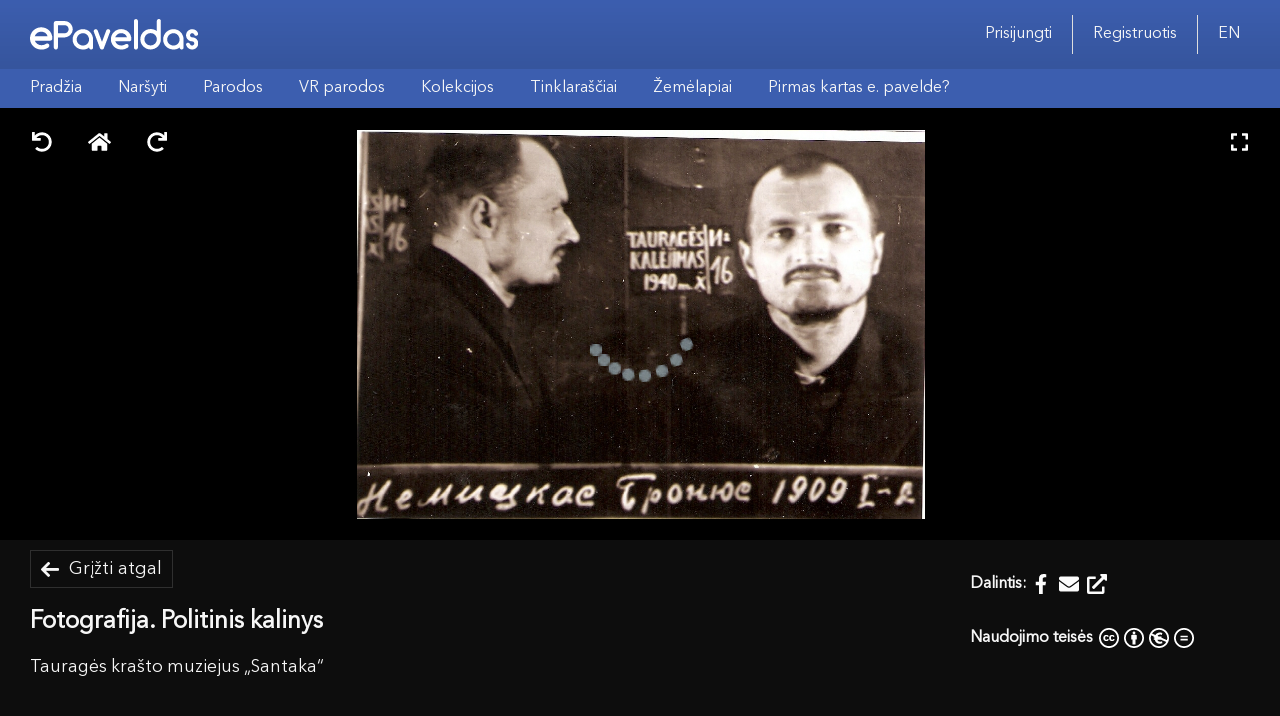

--- FILE ---
content_type: image/svg+xml
request_url: https://www.epaveldas.lt/assets/img/epaveldas-logo.svg
body_size: 1193
content:
<?xml version="1.0" encoding="utf-8"?>
<!-- Generator: Adobe Illustrator 26.0.3, SVG Export Plug-In . SVG Version: 6.00 Build 0)  -->
<svg version="1.1" id="Layer_1" xmlns="http://www.w3.org/2000/svg" xmlns:xlink="http://www.w3.org/1999/xlink" x="0px" y="0px"
	 viewBox="0 0 546.6 104.3" style="enable-background:new 0 0 546.6 104.3;" xml:space="preserve">
<style type="text/css">
	.st0{fill:#FFFFFF;}
</style>
<path class="st0" d="M540.8,65.6c-3.7-3.7-8.8-5.8-14.1-5.8c-3.7,0.2-6.9-2.8-7-6.5c-0.2-3.7,2.8-6.9,6.5-7c0,0,0,0,0,0
	c0.2,0,0.3,0,0.5,0c3.2,0,5.4,1.5,6.2,3.6c1.2,3.3,4.2,5.7,7.8,4.9c3.6-0.7,5.8-4.2,5.1-7.8c0,0,0,0,0,0l0,0
	c-1.3-7.4-9.8-13.8-19.1-13.8c-11,0-19.9,8.9-19.9,19.9c0,0,0,0,0,0V53c-0.1,5.3,2.1,10.4,5.8,14.1c3.7,3.7,8.8,5.8,14.1,5.8
	c3.8,0,6.8,3.1,6.8,6.8c0,3.8-3.1,6.8-6.8,6.8l0,0c-3.2,0-4.8-0.5-6.7-4s-4.2-5.8-7.8-5.2c-3.6,0.7-6.2,4.4-5,7.8
	c2.5,7.7,10.1,14.5,19.5,14.5c11-0.1,19.9-9.1,19.8-20.2l0,0C546.6,74.3,544.5,69.3,540.8,65.6z M466,86.5
	c-11.2,0-20.6-8.5-20.6-19.7c0.2-11.3,9.3-20.4,20.6-20.6c11.2,0,19.7,9.4,19.7,20.6c0.2,10.7-8.3,19.4-19,19.6c0,0,0,0,0,0
	L466,86.5L466,86.5z M466,33.2c-18.4-0.1-33.5,14.7-33.6,33.2c0,0,0,0,0,0v0.4c0,18.7,14.9,32.7,33.6,32.7c7.6,0,13.9-1.9,19.7-6.6
	c0.2,3.5,2.9,6.3,6.4,6.6c3.5,0.1,6.5-2.6,6.6-6.2c0-0.1,0-0.3,0-0.4v-26C498.7,48,484.7,33.2,466,33.2L466,33.2z M391.6,86.2
	c-11.2,0-20.2-9.1-20.1-20.2s9.1-20.2,20.2-20.1c11.1,0,20,8.9,20.1,20V66C411.9,77.1,402.8,86.1,391.6,86.2
	C391.7,86.1,391.7,86.1,391.6,86.2L391.6,86.2L391.6,86.2z M391.6,32.7c-18.4,0-33.3,14.9-33.3,33.3s14.9,33.3,33.3,33.3
	S425,84.4,425,66l0,0l0,0V6.3c-0.1-3.6-3.2-6.5-6.8-6.3c-3.4,0.1-6.2,2.9-6.3,6.3v33.1C406,35,398.9,32.6,391.6,32.7L391.6,32.7z
	 M344.1,99.7c3.6,0,6.5-3,6.5-6.6c0,0,0,0,0,0V6.6c-0.1-3.6-3.2-6.5-6.8-6.3c-3.4,0.1-6.2,2.9-6.3,6.3v86.5
	C337.4,96.7,340.3,99.7,344.1,99.7L344.1,99.7L344.1,99.7z M296,46.1c8,0,16.5,4.2,19.2,13.6h-38.4C279.7,51.5,287.4,46,296,46.1
	L296,46.1z M296,32.9c-18.4,0-33.3,14.9-33.3,33.3c0,18.4,14.9,33.3,33.3,33.3c0,0,0,0,0,0l0,0c4.9,0,11.7,0.1,20.5-5.7
	c3-2,4.8-5.4,3.2-8.8s-5.7-5-8.8-3.1c-4.4,2.9-9.6,4.5-14.9,4.4c-8.7,0-16.4-5.5-19.2-13.7h45.8c3.6,0.1,6.6-2.8,6.6-6.5
	c0,0,0,0,0,0l0,0C329.3,44.6,312.1,32.9,296,32.9L296,32.9z M256.1,33.6c-3.3-1.3-7.1,0.3-8.4,3.7c0,0,0,0,0,0l-0.1,0.2l-13.8,37
	l-14-37c-1.4-3.4-5.2-5-8.6-3.7c-3.3,1.3-4.9,5-3.8,8.3l19.9,53.1c1,2.6,3.5,4.3,6.2,4.4h0.2c2.8-0.1,5.2-1.8,6.2-4.4L260,42.1
	c1.3-3.3-0.3-7.1-3.6-8.4c0,0,0,0,0,0L256.1,33.6z M172.1,86.5c-11.2,0-20.6-8.5-20.6-19.7c0.2-11.3,9.3-20.4,20.6-20.6
	c11.2,0,19.7,9.4,19.7,20.6c0.2,10.7-8.3,19.4-19,19.6c0,0,0,0,0,0L172.1,86.5L172.1,86.5z M172.1,33.2
	c-18.4-0.1-33.5,14.7-33.6,33.2c0,0,0,0,0,0v0.4c0,18.7,14.9,32.7,33.6,32.7c7.6,0,13.9-1.9,19.7-6.6c0.2,3.5,2.9,6.3,6.4,6.6
	c3.5,0.1,6.5-2.6,6.6-6.2c0-0.1,0-0.3,0-0.4v-26C204.7,48,190.8,33.2,172.1,33.2L172.1,33.2z M90.7,46.7V20h21.1
	c7.4-0.2,13.6,5.7,13.8,13.2c-0.1,7.5-6.3,13.6-13.8,13.5L90.7,46.7z M112.8,6.7H84c-3.6,0-6.6,2.9-6.6,6.5c0,0,0,0,0,0v79.6
	c0,3.6,2.9,6.6,6.5,6.6c0,0,0,0,0,0H84c3.7,0,6.6-3,6.6-6.6V60c21.8,0,22.3,0,22.7-0.1c14.6-1.6,25.4-12.9,25.4-26.7
	C138.6,18.8,127.2,7.2,112.8,6.7L112.8,6.7z M36.3,41.3c8.7,0,17.9,4.6,21,14.7H15.4C18.6,47.2,26.9,41.3,36.3,41.3z M36.3,27
	C16.2,27,0,43.3,0,63.3c0,20,16.2,36.3,36.3,36.3c5.3,0,12.7,0.1,22.3-6.2c3.3-2.2,5.2-5.9,3.5-9.5s-6.2-5.5-9.5-3.3
	c-4.8,3.2-10.4,4.9-16.2,4.8c-9.4,0-17.8-6-20.8-14.9h49.9c3.9,0.1,7.2-3.1,7.2-7l0,0C72.5,39.7,53.8,27,36.3,27z"/>
</svg>


--- FILE ---
content_type: application/javascript
request_url: https://www.epaveldas.lt/styles.4669118ef11caa7da231.js
body_size: 29475
content:
(window.webpackJsonp=window.webpackJsonp||[]).push([[6],{"+EN/":function(a,t,e){var n=e("LboF"),r=e("/I9Y");"string"==typeof(r=r.__esModule?r.default:r)&&(r=[[a.i,r,""]]);var o={insert:"head",singleton:!1};n(r,o);a.exports=r.locals||{}},"/I9Y":function(a,t,e){"use strict";e.r(t);var n=e("JPst"),r=e.n(n)()(!1);r.push([a.i,'@charset "UTF-8";\n/*!\n * Viewer.js v1.10.5\n * https://fengyuanchen.github.io/viewerjs\n *\n * Copyright 2015-present Chen Fengyuan\n * Released under the MIT license\n *\n * Date: 2022-04-05T08:21:00.150Z\n */\n.viewer-zoom-in::before, .viewer-zoom-out::before, .viewer-one-to-one::before, .viewer-reset::before, .viewer-prev::before, .viewer-play::before, .viewer-next::before, .viewer-rotate-left::before, .viewer-rotate-right::before, .viewer-flip-horizontal::before, .viewer-flip-vertical::before, .viewer-fullscreen::before, .viewer-fullscreen-exit::before, .viewer-close::before {\n    background-image: url("[data-uri]");\n    background-repeat: no-repeat;\n    background-size: 280px;\n    color: transparent;\n    display: block;\n    font-size: 0;\n    height: 20px;\n    line-height: 0;\n    width: 20px;\n  }\n.viewer-zoom-in::before {\n  background-position: 0 0;\n  content: "Zoom In";\n}\n.viewer-zoom-out::before {\n  background-position: -20px 0;\n  content: "Zoom Out";\n}\n.viewer-one-to-one::before {\n  background-position: -40px 0;\n  content: "One to One";\n}\n.viewer-reset::before {\n  background-position: -60px 0;\n  content: "Reset";\n}\n.viewer-prev::before {\n  background-position: -80px 0;\n  content: "Previous";\n}\n.viewer-play::before {\n  background-position: -100px 0;\n  content: "Play";\n}\n.viewer-next::before {\n  background-position: -120px 0;\n  content: "Next";\n}\n.viewer-rotate-left::before {\n  background-position: -140px 0;\n  content: "Rotate Left";\n}\n.viewer-rotate-right::before {\n  background-position: -160px 0;\n  content: "Rotate Right";\n}\n.viewer-flip-horizontal::before {\n  background-position: -180px 0;\n  content: "Flip Horizontal";\n}\n.viewer-flip-vertical::before {\n  background-position: -200px 0;\n  content: "Flip Vertical";\n}\n.viewer-fullscreen::before {\n  background-position: -220px 0;\n  content: "Enter Full Screen";\n}\n.viewer-fullscreen-exit::before {\n  background-position: -240px 0;\n  content: "Exit Full Screen";\n}\n.viewer-close::before {\n  background-position: -260px 0;\n  content: "Close";\n}\n.viewer-container {\n  bottom: 0;\n  direction: ltr;\n  font-size: 0;\n  left: 0;\n  line-height: 0;\n  overflow: hidden;\n  position: absolute;\n  right: 0;\n  -webkit-tap-highlight-color: transparent;\n  top: 0;\n  touch-action: none;\n  -webkit-touch-callout: none;\n  -webkit-user-select: none;\n          user-select: none\n}\n.viewer-container::selection,\n  .viewer-container *::selection {\n    background-color: transparent;\n  }\n.viewer-container:focus {\n    outline: 0;\n  }\n.viewer-container img {\n    display: block;\n    height: auto;\n    max-height: none !important;\n    max-width: none !important;\n    min-height: 0 !important;\n    min-width: 0 !important;\n    width: 100%;\n  }\n.viewer-canvas {\n  bottom: 0;\n  left: 0;\n  overflow: hidden;\n  position: absolute;\n  right: 0;\n  top: 0\n}\n.viewer-canvas > img {\n    height: auto;\n    margin: 15px auto;\n    max-width: 90% !important;\n    width: auto;\n  }\n.viewer-footer {\n  bottom: 0;\n  left: 0;\n  overflow: hidden;\n  position: absolute;\n  right: 0;\n  text-align: center;\n}\n.viewer-navbar {\n  background-color: rgba(0, 0, 0, 50%);\n  overflow: hidden;\n}\n.viewer-list {\n  box-sizing: content-box;\n  height: 50px;\n  margin: 0;\n  overflow: hidden;\n  padding: 1px 0\n}\n.viewer-list > li {\n    color: transparent;\n    cursor: pointer;\n    float: left;\n    font-size: 0;\n    height: 50px;\n    line-height: 0;\n    opacity: 0.5;\n    overflow: hidden;\n    transition: opacity 0.15s;\n    width: 30px\n  }\n.viewer-list > li:focus,\n    .viewer-list > li:hover {\n      opacity: 0.75;\n    }\n.viewer-list > li:focus {\n      outline: 0;\n    }\n.viewer-list > li + li {\n      margin-left: 1px;\n    }\n.viewer-list > .viewer-loading {\n    position: relative\n  }\n.viewer-list > .viewer-loading::after {\n      border-width: 2px;\n      height: 20px;\n      margin-left: -10px;\n      margin-top: -10px;\n      width: 20px;\n    }\n.viewer-list > .viewer-active,\n  .viewer-list > .viewer-active:focus,\n  .viewer-list > .viewer-active:hover {\n    opacity: 1;\n  }\n.viewer-player {\n  background-color: #000;\n  bottom: 0;\n  cursor: none;\n  display: none;\n  left: 0;\n  position: absolute;\n  right: 0;\n  top: 0;\n  z-index: 1\n}\n.viewer-player > img {\n    left: 0;\n    position: absolute;\n    top: 0;\n  }\n.viewer-toolbar > ul {\n    display: inline-block;\n    margin: 0 auto 5px;\n    overflow: hidden;\n    padding: 6px 3px\n  }\n.viewer-toolbar > ul > li {\n      background-color: rgba(0, 0, 0, 50%);\n      border-radius: 50%;\n      cursor: pointer;\n      float: left;\n      height: 24px;\n      overflow: hidden;\n      transition: background-color 0.15s;\n      width: 24px\n    }\n.viewer-toolbar > ul > li:focus,\n      .viewer-toolbar > ul > li:hover {\n        background-color: rgba(0, 0, 0, 80%);\n      }\n.viewer-toolbar > ul > li:focus {\n        box-shadow: 0 0 3px #fff;\n        outline: 0;\n        position: relative;\n        z-index: 1;\n      }\n.viewer-toolbar > ul > li::before {\n        margin: 2px;\n      }\n.viewer-toolbar > ul > li + li {\n        margin-left: 1px;\n      }\n.viewer-toolbar > ul > .viewer-small {\n      height: 18px;\n      margin-bottom: 3px;\n      margin-top: 3px;\n      width: 18px\n    }\n.viewer-toolbar > ul > .viewer-small::before {\n        margin: -1px;\n      }\n.viewer-toolbar > ul > .viewer-large {\n      height: 30px;\n      margin-bottom: -3px;\n      margin-top: -3px;\n      width: 30px\n    }\n.viewer-toolbar > ul > .viewer-large::before {\n        margin: 5px;\n      }\n.viewer-tooltip {\n  background-color: rgba(0, 0, 0, 80%);\n  border-radius: 10px;\n  color: #fff;\n  display: none;\n  font-size: 12px;\n  height: 20px;\n  left: 50%;\n  line-height: 20px;\n  margin-left: -25px;\n  margin-top: -10px;\n  position: absolute;\n  text-align: center;\n  top: 50%;\n  width: 50px;\n}\n.viewer-title {\n  color: #ccc;\n  display: inline-block;\n  font-size: 12px;\n  line-height: 1.2;\n  margin: 0 5% 5px;\n  max-width: 90%;\n  opacity: 0.8;\n  overflow: hidden;\n  text-overflow: ellipsis;\n  transition: opacity 0.15s;\n  white-space: nowrap\n}\n.viewer-title:hover {\n    opacity: 1;\n  }\n.viewer-button {\n  -webkit-app-region: no-drag;\n  background-color: rgba(0, 0, 0, 50%);\n  border-radius: 50%;\n  cursor: pointer;\n  height: 80px;\n  overflow: hidden;\n  position: absolute;\n  right: -40px;\n  top: -40px;\n  transition: background-color 0.15s;\n  width: 80px\n}\n.viewer-button:focus,\n  .viewer-button:hover {\n    background-color: rgba(0, 0, 0, 80%);\n  }\n.viewer-button:focus {\n    box-shadow: 0 0 3px #fff;\n    outline: 0;\n  }\n.viewer-button::before {\n    bottom: 15px;\n    left: 15px;\n    position: absolute;\n  }\n.viewer-fixed {\n  position: fixed;\n}\n.viewer-open {\n  overflow: hidden;\n}\n.viewer-show {\n  display: block;\n}\n.viewer-hide {\n  display: none;\n}\n.viewer-backdrop {\n  background-color: rgba(0, 0, 0, 50%);\n}\n.viewer-invisible {\n  visibility: hidden;\n}\n.viewer-move {\n  cursor: move;\n  cursor: grab;\n}\n.viewer-fade {\n  opacity: 0;\n}\n.viewer-in {\n  opacity: 1;\n}\n.viewer-transition {\n  transition: all 0.3s;\n}\n@keyframes viewer-spinner {\n  0% {\n    transform: rotate(0deg);\n  }\n\n  100% {\n    transform: rotate(360deg);\n  }\n}\n.viewer-loading::after {\n    animation: viewer-spinner 1s linear infinite;\n    border: 4px solid rgba(255, 255, 255, 10%);\n    border-left-color: rgba(255, 255, 255, 50%);\n    border-radius: 50%;\n    content: "";\n    display: inline-block;\n    height: 40px;\n    left: 50%;\n    margin-left: -20px;\n    margin-top: -20px;\n    position: absolute;\n    top: 50%;\n    width: 40px;\n    z-index: 1;\n  }\n@media (max-width: 767px) {\n  .viewer-hide-xs-down {\n    display: none;\n  }\n}\n@media (max-width: 991px) {\n  .viewer-hide-sm-down {\n    display: none;\n  }\n}\n@media (max-width: 1199px) {\n  .viewer-hide-md-down {\n    display: none;\n  }\n}\nhtml {\n  font-family: sans-serif;\n  /* 1 */\n  -ms-text-size-adjust: 100%;\n  /* 2 */\n  -webkit-text-size-adjust: 100%;\n  /* 2 */\n}\nbody {\n  margin: 0;\n}\narticle,\naside,\ndetails,\nfigcaption,\nfigure,\nfooter,\nheader,\nhgroup,\nmain,\nnav,\nsection,\nsummary {\n  display: block;\n}\naudio,\ncanvas,\nprogress,\nvideo {\n  display: inline-block;\n  /* 1 */\n  vertical-align: baseline;\n  /* 2 */\n}\naudio:not([controls]) {\n  display: none;\n  height: 0;\n}\n[hidden],\ntemplate {\n  display: none;\n}\na {\n  background: transparent;\n}\na:active,\na:hover {\n  outline: 0;\n}\nabbr[title] {\n  border-bottom: 1px dotted;\n}\nb,\nstrong {\n  font-weight: bold;\n}\ndfn {\n  font-style: italic;\n}\nh1 {\n  font-size: 2em;\n  margin: 0.67em 0;\n}\nmark {\n  background: #ff0;\n  color: #000;\n}\nsmall {\n  font-size: 80%;\n}\nsub,\nsup {\n  font-size: 75%;\n  line-height: 0;\n  position: relative;\n  vertical-align: baseline;\n}\nsup {\n  top: -0.5em;\n}\nsub {\n  bottom: -0.25em;\n}\nimg {\n  border: 0;\n}\nsvg:not(:root) {\n  overflow: hidden;\n}\nfigure {\n  margin: 1em 40px;\n}\nhr {\n  box-sizing: content-box;\n  height: 0;\n}\npre {\n  overflow: auto;\n}\ncode,\nkbd,\npre,\nsamp {\n  font-family: monospace, monospace;\n  font-size: 1em;\n}\nbutton,\ninput,\noptgroup,\nselect,\ntextarea {\n  color: inherit;\n  /* 1 */\n  font: inherit;\n  /* 2 */\n  margin: 0;\n  /* 3 */\n}\nbutton {\n  overflow: visible;\n}\nbutton,\nselect {\n  text-transform: none;\n}\nbutton,\nhtml input[type=button],\ninput[type=reset],\ninput[type=submit] {\n  -webkit-appearance: button;\n  /* 2 */\n  cursor: pointer;\n  /* 3 */\n}\nbutton[disabled],\nhtml input[disabled] {\n  cursor: default;\n}\nbutton::-moz-focus-inner,\ninput::-moz-focus-inner {\n  border: 0;\n  padding: 0;\n}\ninput {\n  line-height: normal;\n}\ninput[type=checkbox],\ninput[type=radio] {\n  box-sizing: border-box;\n  /* 1 */\n  padding: 0;\n  /* 2 */\n}\ninput[type=number]::-webkit-inner-spin-button,\ninput[type=number]::-webkit-outer-spin-button {\n  height: auto;\n}\ninput[type=search] {\n  -webkit-appearance: textfield;\n  /* 1 */\n  /* 2 */\n  box-sizing: content-box;\n}\ninput[type=search]::-webkit-search-cancel-button,\ninput[type=search]::-webkit-search-decoration {\n  -webkit-appearance: none;\n}\nfieldset {\n  border: 1px solid #c0c0c0;\n  margin: 0 2px;\n  padding: 0.35em 0.625em 0.75em;\n}\nlegend {\n  border: 0;\n  /* 1 */\n  padding: 0;\n  /* 2 */\n}\ntextarea {\n  overflow: auto;\n}\noptgroup {\n  font-weight: bold;\n}\ntable {\n  border-collapse: collapse;\n  border-spacing: 0;\n}\ntd,\nth {\n  padding: 0;\n}\nmat-dialog-container {\n  padding: 0 !important;\n  background-color: white !important;\n  border-radius: 0 !important;\n}\n/* ------------------------------------*\\\n  #FONTS AND SIMPLE CONTENT STYLES\n\\*------------------------------------ */\n@font-face {\n  font-family: "Avenir Next LT Pro";\n  font-style: normal;\n  font-weight: normal;\n  src: url(\'AvenirNextLTPro-Regular.243f0a177ce804dc94ce.woff2\') format("woff2"), url(\'AvenirNextLTPro-Regular.82bc2cd16598acc4f5f0.woff\') format("woff");\n}\n@font-face {\n  font-family: "Avenir Next LT Pro";\n  font-style: italic;\n  font-weight: normal;\n  src: url(\'AvenirNextLTPro-It.c7c2ba5ca3ddb6fbe553.woff2\') format("woff2"), url(\'AvenirNextLTPro-It.5f61a9bd1609b22c6dd7.woff\') format("woff");\n}\n@font-face {\n  font-family: "Palemonas";\n  font-style: normal;\n  font-weight: normal;\n  src: url(\'Palem3.2.05-nm.37d87f7615108b2edd83.ttf\') format("truetype");\n}\n@font-face {\n  font-family: "Palemonas-Bold";\n  font-style: normal;\n  font-weight: 700;\n  src: url(\'Palem3.2.05-bd.a52bfecc6ed5869577e2.ttf\') format("truetype");\n}\n@font-face {\n  font-family: "Palemonas-Bold-Italic";\n  font-style: italic;\n  font-weight: 700;\n  src: url(\'Palem3.2.05-bi.2e6487b1284a52dd5867.ttf\') format("truetype");\n}\n@font-face {\n  font-family: "Palemonas-Italic";\n  font-style: italic;\n  font-weight: normal;\n  src: url(\'Palem3.2.05-it.4d693a9a0b89f85284bf.ttf\') format("truetype");\n}\n/* ------ Fonts ------ */\n.ui-widget,\nbutton,\ninput,\nselect,\ntextarea,\nbody {\n  color: var(--color-font-dark);\n  font-family: "Avenir Next LT Pro", "Segoe UI", sans-serif;\n  font-size: 16px;\n}\n/* ------ */\na {\n  color: var(--color-font-dark);\n  text-decoration: none;\n}\nimg {\n  vertical-align: top;\n}\np {\n  line-height: 1.2em;\n  margin: 1em 0;\n}\nh1,\nh2,\nh3,\nh4,\nh5,\nh6 {\n  margin: 1em 0;\n}\n:focus {\n  outline: none;\n}\n:focus:not(.option, .search-control a, .img-link, .lang-switch, .share-button, .item-list .item, .object-card__thumb, .user__profile, div, ul, li, .related-control__btn, .mat-dialog-container) {\n  box-shadow: 0 0 0 1px var(--colorPrimary--light-more) !important;\n}\na:not(.license-link, .btn.draw-border, .wrapper__thumb, .img-link, .share-button, .item-list .item, .user__profile, .grid-loading__link, .user .nav__link):focus,\n.lang-switch:focus {\n  outline: none;\n  box-shadow: none !important;\n}\na:not(.license-link, .btn.draw-border, .wrapper__thumb, .img-link, .share-button, .item-list .item, .user__profile, .grid-loading__link, .user .nav__link):focus fa-icon,\na:not(.license-link, .btn.draw-border, .wrapper__thumb, .img-link, .share-button, .item-list .item, .user__profile, .grid-loading__link, .user .nav__link):focus i,\n.lang-switch:focus fa-icon,\n.lang-switch:focus i {\n  text-decoration: none;\n}\n.img-link:focus,\n.item-list .item:focus,\n.share-button:focus {\n  outline: 1px solid var(--colorPrimary--light-more);\n  outline-offset: 2px;\n}\n/* ------ Styled content ------ */\n/* Tables */\n.h-styled-content table {\n  width: 100%;\n}\n.h-styled-content th,\n.h-styled-content td {\n  border: 1px solid #eee;\n  padding: 8px 16px;\n}\n.h-styled-content th {\n  text-align: left;\n}\n/*  */\n.h-styled-content hr {\n  background-color: #ccc;\n  border: 0;\n  color: #ccc;\n  height: 1px;\n  margin: 1em 0;\n}\n.palemonas {\n  font-family: "Palemonas", "Times New Roman", Times, serif;\n}\n.palemonas b {\n  font-family: "Palemonas-Bold", "Times New Roman", Times, serif;\n}\n.palemonas b i {\n  font-family: "Palemonas-Bold-Italic", "Times New Roman", Times, serif;\n}\n.palemonas i {\n  font-family: "Palemonas-Italic", "Times New Roman", Times, serif;\n}\n@font-face {\n  font-display: block;\n  font-family: "epaveldas";\n  font-style: normal;\n  font-weight: normal;\n  src: url(\'epaveldas.0c17cd3a19001c087799.eot\');\n  src: url(\'epaveldas.0c17cd3a19001c087799.eot\') format("embedded-opentype"), url(\'epaveldas.c11df88ebf881874688a.ttf\') format("truetype"), url(\'epaveldas.5ec873500e6a44b7d86f.woff\') format("woff"), url(\'epaveldas.30115275dff12f06b439.svg\') format("svg");\n}\n[class^=icon-],\n[class*=" icon-"] {\n  /* use !important to prevent issues with browser extensions that change fonts */\n  font-family: "epaveldas" !important;\n  /* Better Font Rendering =========== */\n  -webkit-font-smoothing: antialiased;\n  -moz-osx-font-smoothing: grayscale;\n  font-style: normal;\n  font-variant: normal;\n  font-weight: normal;\n  line-height: 1;\n}\n.icon-menu::before {\n  content: "\ue90c";\n}\n.icon-close::before {\n  content: "\ue90d";\n}\n.icon-minus::before {\n  content: "\ue90e";\n}\n.icon-plus::before {\n  content: "\ue90f";\n}\n.icon-list::before {\n  content: "\ue907";\n}\n.icon-grid::before {\n  content: "\ue906";\n}\n.icon-dart-left::before {\n  content: "\ue910";\n}\n.icon-dart-up::before {\n  content: "\ue911";\n}\n.icon-dart-right::before {\n  content: "\ue912";\n}\n.icon-dart-down::before {\n  content: "\ue913";\n}\n.icon-link::before {\n  content: "\ue914";\n}\n.icon-share::before {\n  content: "\ue915";\n}\n.icon-twitter::before {\n  content: "\ue916";\n}\n.icon-heart::before {\n  content: "\ue908";\n}\n.icon-info::before {\n  content: "\ue909";\n}\n.icon-search::before {\n  content: "\ue90a";\n}\n.icon-search-options::before {\n  content: "\ue90b";\n}\n.icon-chevron-down::before {\n  content: "\ue900";\n}\n.icon-chevron-up::before {\n  content: "\ue901";\n}\n.icon-chevron-left::before {\n  content: "\ue902";\n}\n.icon-chevron-right::before {\n  content: "\ue903";\n}\n.icon-facebook::before {\n  content: "\ue904";\n}\n.icon-instagram::before {\n  content: "\ue905";\n}\n.confirm-dialog {\n  max-width: min(calc(100vw - 20px), 640px);\n  width: 100%;\n}\n.confirm-dialog__label {\n  font-size: 1em;\n  margin: 30px 0;\n  text-align: center;\n  width: 100%;\n}\n.confirm-dialog__control {\n  align-items: center;\n  display: flex;\n  flex-direction: row;\n  justify-content: space-evenly;\n  margin: 30px 0;\n  width: 100%;\n}\n@media only screen and (max-width: 580px) {\n  .confirm-dialog__control {\n    flex-direction: column;\n  }\n  .confirm-dialog__control > *:first-child {\n    margin-bottom: 10px;\n  }\n}\n.modal .content {\n  max-width: 100%;\n}\n.modal .content app-search-facet {\n  margin-right: 0 !important;\n}\n.obj-container.invalid > * {\n  box-shadow: 0 0 5px var(--color-danger) !important;\n}\n.partner-modal .content {\n  overflow: visible !important;\n  width: min(960px, 100%);\n}\n.partner-modal .content__body {\n  overflow: visible !important;\n}\n.partner-modal .input__cloud {\n  margin-bottom: 0;\n  margin-top: 10px;\n}\n.partner-modal .suggestion-list {\n  margin: 0;\n  margin-top: 6px;\n  top: 100%;\n}\n.partner-modal app-action-button {\n  display: block;\n  margin-left: auto;\n  margin-top: 10px;\n  max-width: 128px;\n}\n.search .search__input:not(.autocomplete) .input__control {\n  height: 36px;\n  margin: 0;\n}\n.search .search__input:not(.autocomplete) .input__clear {\n  height: 36px;\n  padding-right: 10px;\n}\n.add-item .object-card__title {\n  max-width: 192px;\n}\n.kpo-preview .kpo-preview__viewer model-viewer {\n  height: 100%;\n  max-height: unset;\n  width: 100%;\n}\n.input__control--select .c-form-element {\n  width: 100%;\n}\n.input__control--select .c-form-element .input__control {\n  height: unset;\n  padding-bottom: 12px;\n  padding-top: 12px;\n  width: 100%;\n}\n.input__control--select .c-form-element .input__options {\n  width: 100%;\n}\n.article-preview .modal .content {\n  width: 100%;\n}\n@media only screen and (max-width: 960px) {\n  .article-preview .modal {\n    height: 100% !important;\n    padding: 0 !important;\n  }\n  .article-preview .modal .content__body {\n    padding: 0 !important;\n  }\n}\napp-action-button fa-icon {\n  height: 14px;\n  width: 14px;\n}\napp-action-button fa-icon svg {\n  height: 100% !important;\n  width: 100% !important;\n}\napp-action-button .no-fill fa-icon {\n  height: 18px;\n  width: 18px;\n}\n.article-preview .comment-section {\n  display: none;\n}\n@media only screen and (max-width: 580px) {\n  .header__btn:not(.force-full) .action-button.is-ready.no-fill {\n    width: 100% !important;\n  }\n}\n.result .item__desc p {\n  overflow: hidden;\n  text-overflow: ellipsis;\n  white-space: nowrap;\n}\n.image-slider__img .ngx-gallery-image.ngx-gallery-active {\n  z-index: 0 !important;\n}\n.image-slider__img ngx-gallery-bullets {\n  bottom: 10px !important;\n}\n.image-slider__img ngx-gallery-bullets .ngx-gallery-bullet {\n  background: #fcfcfc;\n  transform: scale(0.5);\n}\n.image-slider__img ngx-gallery-bullets .ngx-gallery-bullet.ngx-gallery-active {\n  transform: scale(1);\n}\n.vg-icon-play_arrow:before {\n  transition: transform 0.15s ease;\n}\n.plyr {\n  --plyr-color-main: var(--colorPrimary--light) !important;\n}\n.info__desc .ql-container {\n  height: unset;\n}\n.info-block.tmpl-c a {\n  color: var(--colorPrimary--light) !important;\n}\n.info-block.tmpl-c a:hover {\n  color: var(--colorPrimary--light-more) !important;\n}\n.sam-drag-and-drop-grid {\n  --items-per-line: 4;\n  --item-ratio: calc(var(--items-per-line));\n  --white-space: calc(var(--item-ratio) - 1);\n  --object-width: calc(calc(100% - calc(16px * var(--white-space))) / var(--item-ratio));\n  flex-wrap: wrap;\n  width: 100%;\n  align-items: normal;\n  display: flex;\n  flex-direction: row;\n  justify-content: flex-start;\n}\n.sam-drag-and-drop-grid > * {\n  margin: 0 0 16px 16px;\n  max-width: var(--object-width) !important;\n  min-width: var(--object-width) !important;\n}\n.sam-drag-and-drop-grid > *:nth-child(4n+1) {\n  margin-left: 0;\n}\n@media only screen and (max-width: 720px) {\n  .sam-drag-and-drop-grid > * {\n    --item-ratio: calc(var(--items-per-line) - 1);\n    --white-space: calc(var(--item-ratio) - 1);\n    --object-width: calc(calc(100% - calc(16px * var(--white-space))) / var(--item-ratio));\n    width: var(--object-width);\n  }\n  .sam-drag-and-drop-grid > *:nth-child(4n+1) {\n    margin-left: 16px;\n  }\n  .sam-drag-and-drop-grid > *:nth-child(3n+1) {\n    margin-left: 0;\n  }\n}\n@media only screen and (max-width: 560px) {\n  .sam-drag-and-drop-grid > * {\n    --item-ratio: calc(var(--items-per-line) - 2);\n    --white-space: calc(var(--item-ratio) - 1);\n    --object-width: calc(calc(100% - calc(16px * var(--white-space))) / var(--item-ratio));\n    width: var(--object-width);\n  }\n  .sam-drag-and-drop-grid > *:nth-child(3n+1) {\n    margin-left: 16px;\n  }\n  .sam-drag-and-drop-grid > *:nth-child(2n+1) {\n    margin-left: 0;\n  }\n}\n.cdk-drop-list-receiving .thumb__overlay,\n.cdk-drop-list-dragging .thumb__overlay {\n  opacity: 0 !important;\n}\n.items .cdk-drag-preview {\n  background-color: white;\n  border: 5px solid white;\n}\n.item .c-collection-item {\n  transition: box-shadow 0.25s ease;\n}\n.item:hover .c-collection-item {\n  box-shadow: 0 0 10px var(--colorPrimary--dark);\n}\n.editor .thumb-upload__image.is-full {\n  background: var(--colorPrimary--dark);\n}\n.editor .sam-drag-and-drop-grid > * {\n  --object-margin: 16px;\n  --object-width: calc(25% - calc(var(--object-margin) * 3 / 4));\n}\n@media only screen and (max-width: 1200px) {\n  .editor .sam-drag-and-drop-grid > * {\n    --object-width: calc(33% - calc(var(--object-margin) * 2 / 3));\n    margin-left: var(--object-margin);\n  }\n  .editor .sam-drag-and-drop-grid > *:nth-child(3n+1) {\n    margin-left: 0;\n  }\n}\n@media only screen and (max-width: 1050px) {\n  .editor .sam-drag-and-drop-grid > * {\n    --object-width: calc(50% - calc(var(--object-margin) / 2));\n  }\n  .editor .sam-drag-and-drop-grid > *:nth-child(n) {\n    margin-left: var(--object-margin);\n  }\n  .editor .sam-drag-and-drop-grid > *:nth-child(2n+1) {\n    margin-left: 0;\n  }\n}\n@media only screen and (max-width: 900px) {\n  .editor .sam-drag-and-drop-grid > * {\n    --object-width: 100%;\n  }\n  .editor .sam-drag-and-drop-grid > *:nth-child(n) {\n    margin-left: 0;\n  }\n}\n.editor__input .c-form-element.h-fl.input.h-flex {\n  width: 100%;\n}\n.editor__input .c-form-element.h-fl.input.h-flex .input__label {\n  display: none;\n}\n.editor__input .c-form-element.h-fl.input.h-flex .input__control {\n  width: 100%;\n}\n.editor__input .c-form-element.h-fl.input.h-flex .input__options {\n  max-height: calc(32px * 8 + 4px);\n  width: 100%;\n}\n.faq-list .sam-drag-and-drop-grid {\n  margin-bottom: 30px;\n}\n.faq-list .sam-drag-and-drop-grid > * {\n  margin: 6px 0;\n  margin-left: 0 !important;\n  max-width: unset !important;\n  min-width: unset !important;\n}\n.faq-list .sam-drag-and-drop-grid > *:first-child {\n  margin-top: 0;\n}\n.faq-list .sam-drag-and-drop-grid > *:last-child {\n  margin-bottom: 0;\n}\n.faq-list .cdk-drop-list,\n.faq-list .sam-drop-list-item {\n  width: 100%;\n}\n.faq-list .cdk-drag-preview {\n  padding: 0;\n}\n.static-page-select .input__control,\n.static-page-select .input__options,\n.role-select .input__control,\n.role-select .input__options {\n  width: 340px;\n}\n@media only screen and (max-width: 1100px) {\n  .static-page-select .input__control,\n.static-page-select .input__options,\n.role-select .input__control,\n.role-select .input__options {\n    width: auto;\n  }\n}\n.static-page-select .input__options,\n.role-select .input__options {\n  max-height: calc(32px * 8 + 4px) !important;\n}\n.static-page-select .input__options .option,\n.role-select .input__options .option {\n  padding: 6px 8px !important;\n}\n@media only screen and (max-width: 1100px) {\n  .static-page-select .input__options,\n.role-select .input__options {\n    max-width: 100%;\n  }\n}\n.static-page-select .input__label,\n.role-select .input__label {\n  width: unset !important;\n}\n.mat-drawer-container {\n  background-color: #f2f2f2;\n}\n.article-preview .modal .content__body {\n  padding: 0 !important;\n}\n.form-input .input__control {\n  margin-bottom: 0 !important;\n  width: 100%;\n}\n.form-input .input__options {\n  max-height: calc(32px * 6 + 4px) !important;\n  width: 100%;\n}\n.import-modal .modal .content {\n  overflow: visible !important;\n}\n.import-modal .modal .content__body {\n  overflow: visible !important;\n}\n.user-select__profile .input__control,\n.user-select__profile .input__options {\n  width: 100%;\n}\n.user-select__user .input__options {\n  max-height: calc(32px * 10 + 4px) !important;\n}\n.mirador-workspace-viewport,\n.mirador-mosaic,\n.mosaic-root,\n.mosaic-tile,\n.mosaic-window,\n.mosaic-window-body {\n  height: 100% !important;\n}\n.mosaic-preview {\n  display: none !important;\n}\n.ngx-gallery-animation-fade .ngx-gallery-image {\n  transition-duration: 2s !important;\n}\n.viewer .info-block,\n.viewer .info-block.tmpl-a {\n  z-index: unset !important;\n}\n.MuiAppBar-root {\n  z-index: unset !important;\n}\n.cdk-global-overlay-wrapper {\n  justify-content: center !important;\n}\napp-not-found {\n  display: flex;\n  flex-grow: 1;\n}\napp-object-group-main .item__thumb .c-collection-item {\n  position: absolute !important;\n  top: 0;\n}\nbutton.control {\n  display: flex;\n  justify-content: center;\n  align-items: center;\n}\n.pdfViewer.removePageBorders .page {\n  margin: 0 auto !important;\n}\n.kpo-pdf .html {\n  height: 100% !important;\n}\nngx-extended-pdf-viewer #thumbnailView {\n  width: 100% !important;\n  padding: 10px 20px 0 !important;\n}\napp-kpo-file-grid .modal .content {\n  max-width: min(100%, 960px);\n}\napp-add-item-modal {\n  z-index: 10000;\n  position: relative;\n}\napp-add-item-modal .site-header__bottom {\n  padding-bottom: 0;\n}\n.footer-control .view-link {\n  text-transform: uppercase;\n}\n.footer-control .view-link a {\n  letter-spacing: 0.25ch;\n  font-size: 0.8em;\n}\n.form .ng-invalid *:not(.option):not(.input__options):not(app-rich-text *) {\n  --shadow-color: var(--color-danger-overlay);\n  border-color: var(--color-danger-light) !important;\n  color: var(--color-danger) !important;\n}\n.form .ng-valid:not(.ng-pristine) *:not(.option):not(.input__options):not(app-rich-text *) {\n  --shadow-color: var(--colorPrimary--overlay);\n  border-color: var(--colorPrimary--light);\n}\n.bavic-list {\n  display: flex;\n  flex-direction: column;\n  width: 100%;\n  padding: 0 20px;\n}\n.bavic-list > * {\n  margin: 0 !important;\n  border-bottom: 1px solid #dedede;\n  padding: 15px 0 !important;\n}\n.bavic-list > *:first-child {\n  padding-top: 0 !important;\n}\napp-modal.no-padding .content__body {\n  padding: 0 !important;\n}\n.base-listify-branch > ul > .p-object-value {\n  padding-bottom: 10px;\n}\n.base-listify-branch > ul > .p-object-value > p {\n  font-weight: bold;\n}\n.base-listify-branch > ul > .p-object-value + * {\n  padding-top: 20px !important;\n}\n.search-page-control .h-site-block {\n  max-width: 1378px !important;\n}\napp-field-expander {\n  background-color: rgba(222, 222, 222, 0.2);\n  padding-left: 10px;\n}\napp-field-expander:nth-child(2n-1) {\n  background-color: rgba(222, 222, 222, 0.4);\n}\n.header .info {\n  align-items: center;\n  display: flex;\n  flex-direction: row;\n  justify-content: space-between;\n  margin-top: 10px;\n  width: 100%;\n}\n.header .info__thumb {\n  background-color: #ebebeb;\n  border: 1px solid #dedede;\n  margin-right: 20px;\n  min-height: 96px;\n  min-width: 96px;\n  overflow: hidden;\n  position: relative;\n}\n.header .info__thumb::before {\n  background-image: url("/assets/img/icon-article.svg");\n  content: "";\n  height: 100%;\n  left: 0;\n  position: absolute;\n  top: 0;\n  transition: opacity 0.5s ease;\n  width: 100%;\n}\n.header .info__thumb > * {\n  height: 100%;\n  left: 0;\n  object-fit: cover;\n  object-position: center;\n  opacity: 0;\n  position: absolute;\n  top: 0;\n  transform: scale(1.15);\n  width: 100%;\n}\n.header .info__thumb img.image-loaded {\n  animation: pop-in 0.25s ease 1 forwards;\n}\n.header .info__thumb.is-loaded {\n  background: transparent;\n}\n.header .info__thumb.is-loaded::before {\n  opacity: 0;\n}\n.header .info__details {\n  display: flex;\n  flex-direction: column;\n  width: 100%;\n}\n.header .info__control {\n  align-items: center;\n  display: flex;\n  flex-direction: column;\n  flex-shrink: 0;\n}\n@media only screen and (max-width: 720px) {\n  .header .info {\n    flex-direction: column;\n    margin-top: 20px;\n  }\n  .header .info__thumb {\n    height: 240px;\n    margin: 0 0 20px 0;\n    max-width: 100%;\n    width: 240px;\n  }\n  .header .info__details {\n    justify-content: center;\n    margin: 0 0 20px 0;\n  }\n  .header .info__control {\n    flex-direction: row;\n    margin: 0;\n  }\n}\n.expand-link {\n  display: flex;\n  align-content: center;\n  color: var(--colorPrimary--light);\n  border: 0;\n  background: transparent;\n}\n.expand-link fa-icon {\n  font-size: 16px;\n}\n.expand-link:hover {\n  color: var(--colorPrimary--dark);\n}\n.det-search-modal .content__body {\n  padding: 0 !important;\n}\n.det-search-modal app-search-det > .wrapper {\n  padding: 0 0 0 0 !important;\n}\n.det-search-modal .form__header {\n  display: none !important;\n}\n.det-search-modal .form__footer {\n  bottom: 0 !important;\n}\n.det-search-modal .form::after {\n  content: none !important;\n  display: none;\n}\n.main-search-bar .search-bar {\n  max-width: 1024px;\n}\n.search-page-control {\n  background-color: var(--colorPrimary--dark-more);\n}\n.search-page-control .search-bar {\n  max-width: 1378px;\n}\n.viewer > .plyr {\n  height: 100%;\n}\n.coll-thumb__title {\n  font-size: 1.25em;\n  margin: 10px 0 20px 0;\n}\n.coll-thumb__title i {\n  font-size: 16px;\n  opacity: 0.9;\n  color: #545454;\n}\napp-collection-thumb:hover .coll-thumb__title,\napp-collection-thumb:hover i, app-collection-thumb:focus-within .coll-thumb__title,\napp-collection-thumb:focus-within i {\n  color: var(--colorPrimary);\n}\napp-collection-thumb:hover .c-collection-item, app-collection-thumb:focus-within .c-collection-item {\n  box-shadow: 0 0 0 1px var(--colorPrimary--light-more) !important;\n}\n.kpo-viewer__notes .viewer {\n  background-color: #262626;\n}\n.kpo-viewer__notes .viewer > * {\n  margin: 0 !important;\n}\n.details__highlights em {\n  background-color: var(--color-alert);\n  padding: 5px 0;\n  font-style: normal;\n}\napp-search-det .date-input__label {\n  margin-bottom: 0 !important;\n}\n.grid-loading {\n  align-items: center;\n  display: flex;\n  flex-direction: row;\n  justify-content: center;\n  color: #545454;\n  font-size: 1.25em;\n  left: 50%;\n  margin: 10vh 0;\n  position: absolute;\n  text-align: center;\n  top: 50%;\n  transform: translate(-50%, -50%);\n  width: 100%;\n}\nngx-extended-pdf-viewer .dropdownToolbarButton::after {\n  right: 0 !important;\n  top: 0 !important;\n  pointer-events: none;\n}\napp-kpo-preview-modal .pz-zoom-button {\n  top: 16px !important;\n  bottom: unset !important;\n}\n.option app-form-check span {\n  white-space: nowrap;\n  overflow-x: hidden;\n  text-overflow: ellipsis;\n}\n.input__opt-list .option:focus-within > label {\n  background-color: #f2f2f2;\n}\n.input__opt-list .option:focus-within .input__control {\n  box-shadow: 0 0 5px var(--colorPrimary--dark);\n}\n@keyframes pop-in {\n  0% {\n    opacity: 0;\n    transform: scale(1.15);\n  }\n  100% {\n    opacity: 1;\n    transform: scale(1);\n  }\n}\n@keyframes fade-in {\n  0% {\n    opacity: 0;\n  }\n  100% {\n    opacity: 1;\n  }\n}\n@keyframes grow-v-2k {\n  0% {\n    max-height: 0;\n  }\n  100% {\n    max-height: 2000px;\n  }\n}\n@keyframes shrink-v {\n  0% {\n    max-height: 1000px;\n  }\n  100% {\n    max-height: 0;\n  }\n}\n@keyframes pulse {\n  0% {\n    opacity: 1;\n    transform: scale(1) rotate(0deg);\n  }\n  50% {\n    opacity: 0.75;\n    transform: scale(0.9) rotate(180deg);\n  }\n  100% {\n    opacity: 1;\n    transform: scale(1) rotate(360deg);\n  }\n}\n@keyframes squeeze-in-w {\n  0% {\n    max-width: 0;\n    opacity: 0;\n  }\n  100% {\n    max-width: 256px;\n    opacity: 1;\n  }\n}\n@keyframes squeeze-in-h {\n  0% {\n    max-height: 0;\n    opacity: 0;\n  }\n  100% {\n    max-height: 128px;\n    opacity: 1;\n  }\n}\n@keyframes burst-in {\n  0% {\n    opacity: 0;\n    transform: scale(0);\n  }\n  75% {\n    transform: scale(1.25);\n  }\n  100% {\n    opacity: 1;\n    transform: scale(1);\n  }\n}\n@keyframes bounce {\n  0%, 20%, 50%, 80%, 100% {\n    transform: scale(1);\n  }\n  40% {\n    transform: scale(0.95);\n  }\n  60% {\n    transform: scale(0.975);\n  }\n}\n.kpo-desc * {\n  min-height: unset;\n}\n.item__desc .text-viewer h1,\n.item__desc .text-viewer h2,\n.item__desc .text-viewer h3,\n.item__desc .text-viewer h4,\n.item__desc .text-viewer p,\n.card .text-viewer h1,\n.card .text-viewer h2,\n.card .text-viewer h3,\n.card .text-viewer h4,\n.card .text-viewer p {\n  display: block;\n  font-size: 1em;\n  font-weight: normal;\n  margin: 0;\n  text-align: left;\n}\n.item__desc .text-viewer h1 *,\n.item__desc .text-viewer h2 *,\n.item__desc .text-viewer h3 *,\n.item__desc .text-viewer h4 *,\n.item__desc .text-viewer p *,\n.card .text-viewer h1 *,\n.card .text-viewer h2 *,\n.card .text-viewer h3 *,\n.card .text-viewer h4 *,\n.card .text-viewer p * {\n  font-weight: normal;\n}\n.ql-kpo-item {\n  align-items: center;\n  display: flex;\n  flex-direction: column;\n  justify-content: center;\n  margin: 1em 0;\n  position: relative;\n  -webkit-user-select: none;\n          user-select: none;\n  width: 100%;\n  background-color: #f2f2f2;\n}\n.ql-kpo-item img {\n  background-color: #f2f2f2;\n  height: 256px;\n  max-width: 100%;\n  object-fit: cover;\n  object-position: center;\n  padding: 10px;\n  -webkit-user-select: none;\n          user-select: none;\n}\n.ql-kpo-item::after {\n  color: var(--color-font-dark);\n  content: attr(title);\n  font-size: 0.75em;\n  padding-bottom: 10px;\n  background-color: #f2f2f2;\n  margin: 0;\n  text-align: center;\n  width: 100%;\n}\n@media only screen and (max-width: 500px) {\n  .ql-kpo-item {\n    margin: 1em 0;\n  }\n}\n.ngx-quill-view-html .ql-kpo-item::before {\n  content: "Per\u017ei\u016br\u0117ti";\n  -webkit-backdrop-filter: blur(4px) grayscale(1);\n          backdrop-filter: blur(4px) grayscale(1);\n  background: var(--colorPrimary-75);\n  border: 0;\n  color: var(--color-font-light);\n  cursor: pointer;\n  font-size: 1.25em;\n  height: 100%;\n  left: 0;\n  margin: 0;\n  opacity: 0;\n  padding: 0;\n  position: absolute;\n  top: 0;\n  transition: opacity 0.15s ease;\n  width: 100%;\n  align-items: center;\n  display: flex;\n  flex-direction: column;\n  justify-content: center;\n  pointer-events: none;\n  z-index: 4000;\n  width: 128px;\n  height: 128px;\n  border-radius: 64px;\n  transform: translate(-50%, -50%);\n  top: 50%;\n  left: 50%;\n}\n.ngx-quill-view-html .ql-kpo-item:hover::before {\n  opacity: 1;\n}\n.ngx-quill-view-html .ql-kpo-item img {\n  cursor: pointer;\n}\n.text-editor .cke {\n  min-height: 320px;\n}\n.text-viewer .cke {\n  min-height: 0;\n  padding: 0;\n}\n.rich-text-editor .cke {\n  max-height: 75vh;\n}\n.mat-icon-button {\n  color: #fcfcfc;\n  text-shadow: 0 0 10px black;\n}\n.mat-icon-button:disabled {\n  color: #545454 !important;\n}\n.mat-toolbar .mat-icon-button {\n  color: #1a1a1a;\n  text-shadow: none;\n}\n.mat-slider-wrapper .mat-slider-thumb,\n.mat-slider-wrapper .mat-slider-track-fill {\n  background-color: var(--colorPrimary);\n}\n.cdk-global-scrollblock {\n  overflow: hidden;\n}\n.ngx-file-drop__drop-zone {\n  border: 1px solid #dedede !important;\n  border-radius: 0 !important;\n  height: auto !important;\n  background-color: #fcfcfc;\n  box-shadow: 0;\n  transition: background-color 0.25s ease;\n  transition-property: box-shadow, background-color, border-color;\n}\n.ngx-file-drop__drop-zone--over {\n  background-color: var(--colorPrimary--light-more) !important;\n  box-shadow: 0 0 6px var(--colorPrimary--dark-25) !important;\n  border-color: var(--colorPrimary--light) !important;\n}\n.ngx-file-drop__drop-zone .ngx-file-drop__content {\n  height: auto !important;\n  padding: 20px;\n}\n.upload-area p {\n  margin: 0 0 10px 0;\n  text-align: center;\n  color: #1a1a1a;\n}\n.upload-area button {\n  border-color: var(--colorPrimary--light) !important;\n}\n.mat-form-field {\n  display: unset !important;\n  font-family: unset !important;\n  line-height: unset !important;\n}\n.input.input--date {\n  display: flex !important;\n}\n.input.input--date .mat-form-field-wrapper {\n  margin-top: auto !important;\n}\n.mat-form-field-wrapper {\n  padding-bottom: 0 !important;\n}\n.mat-form-field-underline {\n  display: none !important;\n}\n.mat-form-field-infix {\n  padding: 0 !important;\n  border: 0 !important;\n}\n.date-input .mat-form-field-infix {\n  display: flex;\n  align-items: center;\n}\n.mat-form-field-flex {\n  display: flex !important;\n}\n.input.mat-input-element {\n  margin-top: 0 !important;\n}\n.mat-datepicker-content {\n  border-radius: 0 !important;\n  background-color: #fcfcfc !important;\n  box-shadow: 0 0 6px var(--colorPrimary--dark-25) !important;\n  border: 1px solid #dedede;\n  margin: 10px 0 !important;\n}\nmat-form-field.mat-form-field-hide-placeholder .mat-input-element::placeholder {\n  color: #ccc !important;\n  -webkit-text-fill-color: #ccc !important;\n}\nmat-form-field.mat-form-field-hide-placeholder .mat-form-field-label-wrapper {\n  display: none;\n}\n.mat-calendar-body-label {\n  opacity: 0 !important;\n}\n.mat-calendar-body-label[colspan="7"] {\n  display: none !important;\n}\n.cdk-overlay-container {\n  z-index: 10000;\n}\n.multi-select .mat-form-field-outline-start {\n  border-radius: 0 !important;\n}\n.multi-select .mat-form-field-outline-end {\n  border-radius: 0 !important;\n}\n.multi-select .mat-form-field-wrapper {\n  height: 100%;\n}\n.multi-select .mat-form-field-wrapper .mat-form-field-flex {\n  height: 100%;\n  align-items: center;\n}\n.multi-select .mat-form-field-wrapper .mat-form-field-flex:hover .mat-form-field-outline-start {\n  border-width: 1px;\n  border-color: rgba(0, 0, 0, 0.12);\n}\n.multi-select .mat-form-field-wrapper .mat-form-field-flex:hover .mat-form-field-outline-end {\n  border-width: 1px;\n  border-color: rgba(0, 0, 0, 0.12);\n}\n.multi-select .mat-form-field-outline {\n  top: 0 !important;\n}\n.multi-select .mat-select {\n  font-family: "Avenir Next LT Pro", "Segoe UI", sans-serif;\n}\n.multi-select .mat-select:focus {\n  box-shadow: unset !important;\n}\n.multi-select .mat-select-placeholder {\n  color: var(--color-font-dark) !important;\n}\n.multi-select .mat-select-arrow-wrapper {\n  transform: unset !important;\n}\n.multi-select .mat-select-arrow {\n  border-left: 5px solid transparent !important;\n  border-right: 5px solid transparent !important;\n  border-top: 5px solid !important;\n}\n.multi-select-panel .mat-select-search-inner {\n  margin: 0 !important;\n}\n.multi-select-panel .mat-option {\n  font-family: "Avenir Next LT Pro", "Segoe UI", sans-serif;\n}\n.multi-select-panel .mat-select-search-input {\n  font-family: "Avenir Next LT Pro", "Segoe UI", sans-serif;\n}\n.multi-select-panel .mat-icon-button {\n  color: var(--colorPrimary--light-more);\n}\n.kpo-field {\n  flex-grow: 1;\n  border: 1px solid rgba(0, 0, 0, 0.12) !important;\n}\n.kpo-field .mat-input-element {\n  height: 35px;\n  padding: 4px 8px;\n}\n.kpo-field .mat-form-field-flex {\n  padding: 0 !important;\n}\n.duration {\n  display: flex;\n  flex-direction: column;\n  width: 100%;\n}\n.duration .mat-input-element {\n  height: 34px;\n  padding: 4px 8px;\n  border: 1px solid #dedede;\n}\n.mirador-mosaic .mosaic-root {\n  top: unset;\n  bottom: unset;\n  left: unset;\n  right: unset;\n  position: relative;\n}\n.mirador-mosaic .mosaic-root .mosaic-tile {\n  margin: 0;\n}\n.is-limited .MuiIconButton-root[aria-label="Create new annotation"], .is-limited .MuiIconButton-root[aria-label="Prid\u0117ti nauj\u0105 anotacija"], .is-limited .MuiIconButton-root[aria-label=Edit], .is-limited .MuiIconButton-root[aria-label=Redaguoti], .is-limited .MuiIconButton-root[aria-label=Remove], .is-limited .MuiIconButton-root[aria-label=Pa\u0161alinti], .is-limited .MuiIconButton-root[aria-label="annotation tools"] {\n  display: none;\n}\n.is-limited .MuiToggleButtonGroup-root[aria-label="annotation tools"] {\n  display: none;\n}\n.lds-ellipsis {\n  --lds-height: 80px;\n  display: block;\n  height: var(--lds-height);\n  position: relative;\n  width: var(--lds-height);\n}\n.lds-ellipsis div {\n  animation-timing-function: cubic-bezier(0, 1, 1, 0);\n  background: #fff;\n  border-radius: 50%;\n  height: calc(var(--lds-height) / 20 * 3);\n  position: absolute;\n  top: calc(var(--lds-height) / 10 * 4);\n  width: calc(var(--lds-height) / 20 * 3);\n}\n.lds-ellipsis div:nth-child(1) {\n  animation: lds-ellipsis1 0.6s infinite;\n  left: calc(var(--lds-height) / 10);\n}\n.lds-ellipsis div:nth-child(2) {\n  animation: lds-ellipsis2 0.6s infinite;\n  left: calc(var(--lds-height) / 10);\n}\n.lds-ellipsis div:nth-child(3) {\n  animation: lds-ellipsis2 0.6s infinite;\n  left: calc(var(--lds-height) / 10 * 4);\n}\n.lds-ellipsis div:nth-child(4) {\n  animation: lds-ellipsis3 0.6s infinite;\n  left: calc(var(--lds-height) / 10 * 7);\n}\n@keyframes lds-ellipsis1 {\n  0% {\n    transform: scale(0);\n  }\n  100% {\n    transform: scale(1);\n  }\n}\n@keyframes lds-ellipsis3 {\n  0% {\n    transform: scale(1);\n  }\n  100% {\n    transform: scale(0);\n  }\n}\n@keyframes lds-ellipsis2 {\n  0% {\n    transform: translate(0, 0);\n  }\n  100% {\n    transform: translate(calc(var(--lds-height) / 10 * 3), 0);\n  }\n}\n.lds-grid {\n  display: inline-block;\n  height: 80px;\n  position: relative;\n  width: 80px;\n}\n.lds-grid div {\n  animation: lds-grid 1.2s linear infinite;\n  background: #fff;\n  border-radius: 50%;\n  height: 16px;\n  position: absolute;\n  width: 16px;\n}\n.lds-grid div:nth-child(1) {\n  animation-delay: 0s;\n  left: 8px;\n  top: 8px;\n}\n.lds-grid div:nth-child(2) {\n  animation-delay: -0.4s;\n  left: 32px;\n  top: 8px;\n}\n.lds-grid div:nth-child(3) {\n  animation-delay: -0.8s;\n  left: 56px;\n  top: 8px;\n}\n.lds-grid div:nth-child(4) {\n  animation-delay: -0.4s;\n  left: 8px;\n  top: 32px;\n}\n.lds-grid div:nth-child(5) {\n  animation-delay: -0.8s;\n  left: 32px;\n  top: 32px;\n}\n.lds-grid div:nth-child(6) {\n  animation-delay: -1.2s;\n  left: 56px;\n  top: 32px;\n}\n.lds-grid div:nth-child(7) {\n  animation-delay: -0.8s;\n  left: 8px;\n  top: 56px;\n}\n.lds-grid div:nth-child(8) {\n  animation-delay: -1.2s;\n  left: 32px;\n  top: 56px;\n}\n.lds-grid div:nth-child(9) {\n  animation-delay: -1.6s;\n  left: 56px;\n  top: 56px;\n}\n@keyframes lds-grid {\n  0%, 100% {\n    opacity: 1;\n  }\n  50% {\n    opacity: 0.5;\n  }\n}\n.lds-roller {\n  display: inline-block;\n  position: relative;\n  width: 64px;\n  height: 64px;\n}\n.lds-roller div {\n  animation: lds-roller 1.2s cubic-bezier(0.5, 0, 0.5, 1) infinite;\n  transform-origin: 32px 32px;\n}\n.lds-roller div:after {\n  content: " ";\n  display: block;\n  position: absolute;\n  width: 6px;\n  height: 6px;\n  border-radius: 50%;\n  background: #cef;\n  margin: -3px 0 0 -3px;\n}\n.lds-roller div:nth-child(1) {\n  animation-delay: -0.036s;\n}\n.lds-roller div:nth-child(1):after {\n  top: 50px;\n  left: 50px;\n}\n.lds-roller div:nth-child(2) {\n  animation-delay: -0.072s;\n}\n.lds-roller div:nth-child(2):after {\n  top: 54px;\n  left: 45px;\n}\n.lds-roller div:nth-child(3) {\n  animation-delay: -0.108s;\n}\n.lds-roller div:nth-child(3):after {\n  top: 57px;\n  left: 39px;\n}\n.lds-roller div:nth-child(4) {\n  animation-delay: -0.144s;\n}\n.lds-roller div:nth-child(4):after {\n  top: 58px;\n  left: 32px;\n}\n.lds-roller div:nth-child(5) {\n  animation-delay: -0.18s;\n}\n.lds-roller div:nth-child(5):after {\n  top: 57px;\n  left: 25px;\n}\n.lds-roller div:nth-child(6) {\n  animation-delay: -0.216s;\n}\n.lds-roller div:nth-child(6):after {\n  top: 54px;\n  left: 19px;\n}\n.lds-roller div:nth-child(7) {\n  animation-delay: -0.252s;\n}\n.lds-roller div:nth-child(7):after {\n  top: 50px;\n  left: 14px;\n}\n.lds-roller div:nth-child(8) {\n  animation-delay: -0.288s;\n}\n.lds-roller div:nth-child(8):after {\n  top: 45px;\n  left: 10px;\n}\n.loading .lds-roller div:after {\n  background: var(--colorPrimary--light);\n}\napp-preview .loading {\n  background-color: #262626;\n}\napp-preview .loading .lds-roller div:after {\n  background: white;\n  opacity: 0.5;\n}\n@keyframes lds-roller {\n  0% {\n    transform: rotate(0deg);\n  }\n  100% {\n    transform: rotate(360deg);\n  }\n}\n.flex-row {\n  display: flex;\n  flex-direction: row;\n}\n.flex-row--c-v {\n  align-items: center;\n}\n.flex-row--c-h {\n  justify-content: center;\n}\n.flex-col {\n  display: flex;\n  flex-direction: column;\n}\n.flex-col--c-v {\n  justify-content: center;\n}\n.flex-col--c-h {\n  align-items: center;\n}\n.has-border {\n  border: 1px solid #dedede;\n}\n:root {\n  --main-bg-color: hsl(222, 49%, 46%);\n  --colorPrimary-h: 222;\n  --colorPrimary-s: 49%;\n  --colorPrimary-l: 46%;\n  --lighten-more-ratio: 1.38;\n  --lighten-ratio: 1.2;\n  --darken-ratio: 0.9;\n  --darken-more-ratio: 0.4;\n  --colorPrimary: hsl(var(--colorPrimary-h), var(--colorPrimary-s), var(--colorPrimary-l));\n  --colorPrimary-75: hsla(var(--colorPrimary-h), var(--colorPrimary-s), var(--colorPrimary-l), 0.75);\n  --colorPrimary--hover: hsl(var(--colorPrimary-h), var(--colorPrimary-s), 95%);\n  --colorPrimary--hover-dark: #314E90;\n  --colorPrimary--light-more: hsl(var(--colorPrimary-h),\n      var(--colorPrimary-s),\n      calc(var(--colorPrimary-l) * var(--lighten-more-ratio)));\n  --colorPrimary--light: hsl(var(--colorPrimary-h),\n      var(--colorPrimary-s),\n      calc(var(--colorPrimary-l) * var(--lighten-ratio)));\n  --colorPrimary--dark-more: hsl(var(--colorPrimary-h),\n      calc(var(--colorPrimary-s) + 10%),\n      calc(var(--colorPrimary-l) * var(--darken-more-ratio)));\n  --colorPrimary--dark: hsl(var(--colorPrimary-h),\n      var(--colorPrimary-s),\n      calc(var(--colorPrimary-l) * var(--darken-ratio)));\n  --colorPrimary--dark-25: hsla(var(--colorPrimary-h),\n      var(--colorPrimary-s),\n      calc(var(--colorPrimary-l) * var(--darken-ratio)),\n      0.25);\n  --colorPrimary--trans: hsla(var(--colorPrimary-h), var(--colorPrimary-s), var(--colorPrimary-l), 0);\n  --colorPrimary--overlay: hsla(var(--colorPrimary-h), var(--colorPrimary-s), var(--colorPrimary-l), 0.9);\n  --colorPrimary--overlay-b: hsla(var(--colorPrimary-h), var(--colorPrimary-s), var(--colorPrimary-l), 0.5);\n  --color-danger: hsl(11, 59%, 40%);\n  --color-danger-light: hsl(11, 59%, 55%);\n  --color-danger-light-very: hsl(11, 59%, 75%);\n  --color-danger-dark: hsl(11, 59%, 25%);\n  --color-danger-overlay: hsla(11, 59%, 45%, 0.9);\n  --color-danger-overlay-light: hsl(11, 59%, 45%, 0.2);\n  --color-valid: hsl(148, 40%, 54%);\n  --color-valid-overlay: hsla(148, 40%, 54%, 0.9);\n  --color-alert: hsl(21, 94%, 94%);\n  --color-alert-overlay: hsla(21, 94%, 94%, 0.9);\n  --color-font-h: 222;\n  --color-font-s: 0%;\n  --color-font-l: 97%;\n  --color-font-light: hsl(var(--color-font-h), var(--color-font-s), var(--color-font-l));\n  --color-font-dark: hsl(var(--color-font-h), var(--color-font-s), 10%);\n  --font-scale: 100%;\n}\nhtml * {\n  box-sizing: border-box;\n}\nhtml lib-dialog-content * {\n  box-sizing: initial;\n}\n.main {\n  display: flex;\n  flex-direction: column;\n}\n.main > *:last-child {\n  display: flex;\n  flex-direction: column;\n  flex-grow: 1;\n}\n.main > *:last-child > *:last-child:not(app-notice) {\n  flex-grow: 1;\n}\nbody {\n  overflow: auto;\n  background-color: white !important;\n  font-size: var(--font-scale);\n}\napp-form-select:first-of-type .c-form-element {\n  margin: 0;\n}\napp-search-item {\n  width: 100%;\n}\na {\n  cursor: pointer;\n  transition: background-color 0.1s ease;\n}\napp-modal app-form-select:not(.form-input__control):not(.vertical) {\n  margin-bottom: 12px !important;\n}\napp-modal app-form-select:not(.form-input__control):not(.vertical) .c-form-element {\n  margin: 0 !important;\n  width: 100% !important;\n}\n.legend-wrap {\n  display: flex;\n  justify-content: center;\n}\napp-search-facet {\n  width: 24%;\n}\n@media only screen and (max-width: 1200px) {\n  app-search-facet {\n    width: 32%;\n  }\n}\n@media only screen and (max-width: 940px) {\n  app-search-facet {\n    width: 32%;\n  }\n}\napp-form-text {\n  position: relative;\n  width: 50%;\n}\nmat-dialog-container .facet-container {\n  flex-direction: column;\n  width: 100%;\n  padding: 20px;\n}\nmat-dialog-container .facet-container .facet-wrapper {\n  flex-direction: column;\n}\nmat-dialog-container .facet-container .facet-wrapper app-search-facet {\n  width: 100% !important;\n  margin-right: 0 !important;\n}\nmat-dialog-container .facet-container .facet-btn-wrapper {\n  justify-content: flex-end;\n  width: 100%;\n  margin-top: 20px !important;\n}\nmat-dialog-container .nav {\n  margin: 0 !important;\n  width: 100% !important;\n}\nmat-dialog-container .nav,\nmat-dialog-container .facet-container,\nmat-dialog-container .filter-modal {\n  padding: 0 20px !important;\n}\nngb-datepicker {\n  background-color: white;\n  border-radius: 0 !important;\n  margin-top: 2px;\n  z-index: 25;\n}\nngb-datepicker ngb-dp-day:hover {\n  background-color: #f2f2f2;\n}\n.form__footer .action-button {\n  overflow: hidden;\n  padding: 0 !important;\n  width: 0;\n}\n.form__footer .action-button.is-ready {\n  padding: 0 6px !important;\n  width: 36px;\n}\n.h-grid-view .c-object__name {\n  font-weight: 700;\n}\napp-exhibit,\napp-user {\n  background-color: #f2f2f2;\n  width: 100%;\n}\n.ngb-dp-day {\n  transition: background-color 0.1s ease;\n}\n.ngb-dp-day:hover, .ngb-dp-day:focus {\n  background-color: #f2f2f2;\n}\n.c-form-element button {\n  width: 100%;\n}\n.custom-radio {\n  height: 24px;\n  width: 24px;\n}\n.header .site-header__bottom {\n  background-color: white;\n  margin-bottom: 0px;\n  padding-top: 0;\n}\n.header .site-header__bottom a {\n  color: #545454;\n}\n.header .site-header__bottom label {\n  color: #545454;\n}\n.header .site-header__bottom .h-site-block,\n.header .site-header__bottom .search-control {\n  padding: 0;\n}\n.header .site-header__bottom .search-bar-input {\n  border: 1px solid #dedede !important;\n  padding: 6px 10px !important;\n}\n.add-item__content .uploads {\n  margin: 0 !important;\n}\n.add-item__content .uploads .section-header {\n  display: none !important;\n}\n.wrapper.full-layout a {\n  color: var(--color-font-light) !important;\n  text-decoration: none;\n}\n.wrapper.full-layout a:hover {\n  color: var(--colorPrimary--light) !important;\n}\n.wrapper.full-layout p a {\n  text-decoration: underline;\n}\n.wrapper.full-layout .breadcrumbs {\n  color: var(--color-font-light);\n}\n.wrapper.full-layout .breadcrumbs a {\n  color: #737373 !important;\n}\n.site-center {\n  display: flex;\n  flex-direction: column;\n}\n.site-center .c-main-section {\n  display: flex;\n  flex-direction: column;\n  flex-grow: 1;\n}\n.site-center .c-main-section .h-site-block {\n  display: flex;\n  flex-direction: column;\n  flex-grow: 1;\n  width: 100%;\n}\n.site-center .c-main-section .h-site-block app-search-list {\n  display: flex;\n  flex-direction: column;\n  flex-grow: 1;\n}\nfa-icon {\n  -webkit-font-smoothing: antialiased;\n  -moz-osx-font-smoothing: grayscale;\n}\na,\nbutton {\n  -webkit-tap-highlight-color: transparent;\n  -webkit-touch-callout: none;\n  -webkit-user-select: none;\n  user-select: none;\n}\n.list-ul {\n  align-items: normal;\n  display: flex;\n  flex-direction: column;\n  justify-content: normal;\n  list-style-type: none;\n  margin: 10px 0 0 0;\n  padding: 0 0 16px;\n  border-bottom: 1px solid #dedede;\n}\n.list-ul li {\n  margin-bottom: 0;\n  margin-top: 16px;\n}\n.list-ul li p {\n  margin: 0;\n}\n.list-ul li .input__control {\n  margin-bottom: 0 !important;\n}\n.list-ul:before {\n  content: attr(aria-label);\n  font-size: 1em;\n  padding-bottom: 8px;\n  border-bottom: 1px solid #dedede;\n}\n.form__body label,\n.gen-control__input .input__label {\n  color: var(--color-font-dark);\n  display: block;\n  font-size: 0.8em;\n  font-weight: 700;\n  padding-bottom: 6px;\n  width: 100%;\n}\n.btn {\n  border: 1px solid rgba(111, 110, 110, 0.26);\n  color: #1a1a1a;\n  cursor: pointer;\n  display: inline-block;\n  font-size: 13px;\n  letter-spacing: 1px;\n  line-height: 26px;\n  margin-top: auto;\n  padding: 4px 20px;\n  text-align: center;\n  text-decoration: none;\n  text-transform: uppercase;\n  width: -webkit-fit-content;\n  width: -moz-fit-content;\n  width: fit-content;\n}\n.draw-border {\n  color: #545454;\n  position: relative;\n  transition: color 0.25s 0.0833333333s;\n}\n.draw-border::before, .draw-border::after {\n  border: 0 solid transparent;\n  box-sizing: border-box;\n  content: "";\n  height: 0;\n  pointer-events: none;\n  position: absolute;\n  width: 0;\n  bottom: 0;\n  right: 0;\n}\n.draw-border::before {\n  border-bottom-width: 2px;\n  border-left-width: 2px;\n}\n.draw-border::after {\n  border-top-width: 2px;\n  border-right-width: 2px;\n}\n.draw-border:hover {\n  color: #1a1a1a !important;\n}\n.draw-border:hover::before, .draw-border:hover::after {\n  border-color: #1a1a1a;\n  height: 100%;\n  transition: border-color 0s, width 0.25s, height 0.25s;\n  width: 100%;\n}\n.draw-border:hover::before {\n  transition-delay: 0s, 0s, 0.25s;\n}\n.draw-border:hover::after {\n  transition-delay: 0s, 0.25s, 0s;\n}\n.user__lang .lang-switch {\n  padding: 10px !important;\n  margin-left: 10px !important;\n  width: unset !important;\n  min-width: 42px;\n}\n.user__lang .lang-switch:hover, .user__lang .lang-switch:focus {\n  background-color: var(--colorPrimary--hover-dark);\n  color: white !important;\n}\n.content__header {\n  align-items: center;\n  display: flex;\n  flex-direction: row;\n  justify-content: space-between;\n  background-color: #f2f2f2;\n  border-bottom: 1px solid #dedede;\n  color: var(--color-font-dark);\n  font-size: 1em;\n  margin: 0;\n  padding: 10px;\n  width: 100%;\n}\n.close-modal {\n  background: transparent !important;\n  border: none !important;\n  font-size: 1.25em;\n  margin-left: auto;\n}\n.close-modal__icon {\n  align-items: center;\n  display: flex;\n  flex-direction: row;\n  justify-content: center;\n}\n.close-modal:hover, .close-modal:focus {\n  color: var(--color-danger);\n}\n.chart-wrapper {\n  display: flex;\n  justify-content: space-evenly;\n  flex-wrap: wrap;\n  width: min(1280px, 100%);\n  max-width: 1280px;\n}\n.chart-wrapper > * {\n  padding: 20px;\n}\n.cdk-overlay-pane {\n  max-width: calc(100vw - 40px) !important;\n}\n.btn-show-more {\n  margin: 12px auto;\n  width: -webkit-fit-content;\n  width: -moz-fit-content;\n  width: fit-content;\n}\napp-kpo-preview-modal .btn-fullscreen {\n  display: none;\n}\n.cke_wysiwyg_frame body {\n  background-color: red !important;\n}',""]),t.default=r},"32I/":function(a,t,e){var n=e("LboF"),r=e("gdd5");"string"==typeof(r=r.__esModule?r.default:r)&&(r=[[a.i,r,""]]);var o={insert:"head",singleton:!1};n(r,o);a.exports=r.locals||{}},"3VvK":function(a,t,e){var n=e("LboF"),r=e("tbbw");"string"==typeof(r=r.__esModule?r.default:r)&&(r=[[a.i,r,""]]);var o={insert:"head",singleton:!1};n(r,o);a.exports=r.locals||{}},5:function(a,t,e){e("8jWO"),e("ePZ7"),e("32I/"),e("+EN/"),a.exports=e("3VvK")},"8jWO":function(a,t,e){var n=e("LboF"),r=e("GXgv");"string"==typeof(r=r.__esModule?r.default:r)&&(r=[[a.i,r,""]]);var o={insert:"head",singleton:!1};n(r,o);a.exports=r.locals||{}},GXgv:function(a,t,e){"use strict";e.r(t);var n=e("JPst"),r=e.n(n)()(!1);r.push([a.i,'.mat-badge-content{font-weight:600;font-size:12px;font-family:Roboto,"Helvetica Neue",sans-serif}.mat-badge-small .mat-badge-content{font-size:9px}.mat-badge-large .mat-badge-content{font-size:24px}.mat-h1,.mat-headline,.mat-typography h1{font:400 24px/32px Roboto,"Helvetica Neue",sans-serif;margin:0 0 16px}.mat-h2,.mat-title,.mat-typography h2{font:500 20px/32px Roboto,"Helvetica Neue",sans-serif;margin:0 0 16px}.mat-h3,.mat-subheading-2,.mat-typography h3{font:400 16px/28px Roboto,"Helvetica Neue",sans-serif;margin:0 0 16px}.mat-h4,.mat-subheading-1,.mat-typography h4{font:400 15px/24px Roboto,"Helvetica Neue",sans-serif;margin:0 0 16px}.mat-h5,.mat-typography h5{font:400 calc(14px * .83)/20px Roboto,"Helvetica Neue",sans-serif;margin:0 0 12px}.mat-h6,.mat-typography h6{font:400 calc(14px * .67)/20px Roboto,"Helvetica Neue",sans-serif;margin:0 0 12px}.mat-body-2,.mat-body-strong{font:500 14px/24px Roboto,"Helvetica Neue",sans-serif}.mat-body,.mat-body-1,.mat-typography{font:400 14px/20px Roboto,"Helvetica Neue",sans-serif}.mat-body p,.mat-body-1 p,.mat-typography p{margin:0 0 12px}.mat-caption,.mat-small{font:400 12px/20px Roboto,"Helvetica Neue",sans-serif}.mat-display-4,.mat-typography .mat-display-4{font:300 112px/112px Roboto,"Helvetica Neue",sans-serif;letter-spacing:-.05em;margin:0 0 56px}.mat-display-3,.mat-typography .mat-display-3{font:400 56px/56px Roboto,"Helvetica Neue",sans-serif;letter-spacing:-.02em;margin:0 0 64px}.mat-display-2,.mat-typography .mat-display-2{font:400 45px/48px Roboto,"Helvetica Neue",sans-serif;letter-spacing:-.005em;margin:0 0 64px}.mat-display-1,.mat-typography .mat-display-1{font:400 34px/40px Roboto,"Helvetica Neue",sans-serif;margin:0 0 64px}.mat-bottom-sheet-container{font:400 14px/20px Roboto,"Helvetica Neue",sans-serif}.mat-button,.mat-fab,.mat-flat-button,.mat-icon-button,.mat-mini-fab,.mat-raised-button,.mat-stroked-button{font-family:Roboto,"Helvetica Neue",sans-serif;font-size:14px;font-weight:500}.mat-button-toggle{font-family:Roboto,"Helvetica Neue",sans-serif}.mat-card{font-family:Roboto,"Helvetica Neue",sans-serif}.mat-card-title{font-size:24px;font-weight:500}.mat-card-header .mat-card-title{font-size:20px}.mat-card-content,.mat-card-subtitle{font-size:14px}.mat-checkbox{font-family:Roboto,"Helvetica Neue",sans-serif}.mat-checkbox-layout .mat-checkbox-label{line-height:24px}.mat-chip{font-size:14px;font-weight:500}.mat-chip .mat-chip-remove.mat-icon,.mat-chip .mat-chip-trailing-icon.mat-icon{font-size:18px}.mat-table{font-family:Roboto,"Helvetica Neue",sans-serif}.mat-header-cell{font-size:12px;font-weight:500}.mat-cell,.mat-footer-cell{font-size:14px}.mat-calendar{font-family:Roboto,"Helvetica Neue",sans-serif}.mat-calendar-body{font-size:13px}.mat-calendar-body-label,.mat-calendar-period-button{font-size:14px;font-weight:500}.mat-calendar-table-header th{font-size:11px;font-weight:400}.mat-dialog-title{font:500 20px/32px Roboto,"Helvetica Neue",sans-serif}.mat-expansion-panel-header{font-family:Roboto,"Helvetica Neue",sans-serif;font-size:15px;font-weight:400}.mat-expansion-panel-content{font:400 14px/20px Roboto,"Helvetica Neue",sans-serif}.mat-form-field{font-size:inherit;font-weight:400;line-height:1.125;font-family:Roboto,"Helvetica Neue",sans-serif}.mat-form-field-wrapper{padding-bottom:1.34375em}.mat-form-field-prefix .mat-icon,.mat-form-field-suffix .mat-icon{font-size:150%;line-height:1.125}.mat-form-field-prefix .mat-icon-button,.mat-form-field-suffix .mat-icon-button{height:1.5em;width:1.5em}.mat-form-field-prefix .mat-icon-button .mat-icon,.mat-form-field-suffix .mat-icon-button .mat-icon{height:1.125em;line-height:1.125}.mat-form-field-infix{padding:.5em 0;border-top:.84375em solid transparent}.mat-form-field-can-float .mat-input-server:focus+.mat-form-field-label-wrapper .mat-form-field-label,.mat-form-field-can-float.mat-form-field-should-float .mat-form-field-label{transform:translateY(-1.34375em) scale(.75);width:133.33333%}.mat-form-field-can-float .mat-input-server[label]:not(:label-shown)+.mat-form-field-label-wrapper .mat-form-field-label{transform:translateY(-1.34374em) scale(.75);width:133.33334%}.mat-form-field-label-wrapper{top:-.84375em;padding-top:.84375em}.mat-form-field-label{top:1.34375em}.mat-form-field-underline{bottom:1.34375em}.mat-form-field-subscript-wrapper{font-size:75%;margin-top:.66667em;top:calc(100% - 1.79167em)}.mat-form-field-appearance-legacy .mat-form-field-wrapper{padding-bottom:1.25em}.mat-form-field-appearance-legacy .mat-form-field-infix{padding:.4375em 0}.mat-form-field-appearance-legacy.mat-form-field-can-float .mat-input-server:focus+.mat-form-field-label-wrapper .mat-form-field-label,.mat-form-field-appearance-legacy.mat-form-field-can-float.mat-form-field-should-float .mat-form-field-label{transform:translateY(-1.28125em) scale(.75) perspective(100px) translateZ(.001px);-ms-transform:translateY(-1.28125em) scale(.75);width:133.33333%}.mat-form-field-appearance-legacy.mat-form-field-can-float .mat-form-field-autofill-control:-webkit-autofill+.mat-form-field-label-wrapper .mat-form-field-label{transform:translateY(-1.28125em) scale(.75) perspective(100px) translateZ(.00101px);-ms-transform:translateY(-1.28124em) scale(.75);width:133.33334%}.mat-form-field-appearance-legacy.mat-form-field-can-float .mat-input-server[label]:not(:label-shown)+.mat-form-field-label-wrapper .mat-form-field-label{transform:translateY(-1.28125em) scale(.75) perspective(100px) translateZ(.00102px);-ms-transform:translateY(-1.28123em) scale(.75);width:133.33335%}.mat-form-field-appearance-legacy .mat-form-field-label{top:1.28125em}.mat-form-field-appearance-legacy .mat-form-field-underline{bottom:1.25em}.mat-form-field-appearance-legacy .mat-form-field-subscript-wrapper{margin-top:.54167em;top:calc(100% - 1.66667em)}@media print{.mat-form-field-appearance-legacy.mat-form-field-can-float .mat-input-server:focus+.mat-form-field-label-wrapper .mat-form-field-label,.mat-form-field-appearance-legacy.mat-form-field-can-float.mat-form-field-should-float .mat-form-field-label{transform:translateY(-1.28122em) scale(.75)}.mat-form-field-appearance-legacy.mat-form-field-can-float .mat-form-field-autofill-control:-webkit-autofill+.mat-form-field-label-wrapper .mat-form-field-label{transform:translateY(-1.28121em) scale(.75)}.mat-form-field-appearance-legacy.mat-form-field-can-float .mat-input-server[label]:not(:label-shown)+.mat-form-field-label-wrapper .mat-form-field-label{transform:translateY(-1.2812em) scale(.75)}}.mat-form-field-appearance-fill .mat-form-field-infix{padding:.25em 0 .75em 0}.mat-form-field-appearance-fill .mat-form-field-label{top:1.09375em;margin-top:-.5em}.mat-form-field-appearance-fill.mat-form-field-can-float .mat-input-server:focus+.mat-form-field-label-wrapper .mat-form-field-label,.mat-form-field-appearance-fill.mat-form-field-can-float.mat-form-field-should-float .mat-form-field-label{transform:translateY(-.59375em) scale(.75);width:133.33333%}.mat-form-field-appearance-fill.mat-form-field-can-float .mat-input-server[label]:not(:label-shown)+.mat-form-field-label-wrapper .mat-form-field-label{transform:translateY(-.59374em) scale(.75);width:133.33334%}.mat-form-field-appearance-outline .mat-form-field-infix{padding:1em 0 1em 0}.mat-form-field-appearance-outline .mat-form-field-label{top:1.84375em;margin-top:-.25em}.mat-form-field-appearance-outline.mat-form-field-can-float .mat-input-server:focus+.mat-form-field-label-wrapper .mat-form-field-label,.mat-form-field-appearance-outline.mat-form-field-can-float.mat-form-field-should-float .mat-form-field-label{transform:translateY(-1.59375em) scale(.75);width:133.33333%}.mat-form-field-appearance-outline.mat-form-field-can-float .mat-input-server[label]:not(:label-shown)+.mat-form-field-label-wrapper .mat-form-field-label{transform:translateY(-1.59374em) scale(.75);width:133.33334%}.mat-grid-tile-footer,.mat-grid-tile-header{font-size:14px}.mat-grid-tile-footer .mat-line,.mat-grid-tile-header .mat-line{white-space:nowrap;overflow:hidden;text-overflow:ellipsis;display:block;box-sizing:border-box}.mat-grid-tile-footer .mat-line:nth-child(n+2),.mat-grid-tile-header .mat-line:nth-child(n+2){font-size:12px}input.mat-input-element{margin-top:-.0625em}.mat-menu-item{font-family:Roboto,"Helvetica Neue",sans-serif;font-size:14px;font-weight:400}.mat-paginator,.mat-paginator-page-size .mat-select-trigger{font-family:Roboto,"Helvetica Neue",sans-serif;font-size:12px}.mat-radio-button{font-family:Roboto,"Helvetica Neue",sans-serif}.mat-select{font-family:Roboto,"Helvetica Neue",sans-serif}.mat-select-trigger{height:1.125em}.mat-slide-toggle-content{font-family:Roboto,"Helvetica Neue",sans-serif}.mat-slider-thumb-label-text{font-family:Roboto,"Helvetica Neue",sans-serif;font-size:12px;font-weight:500}.mat-stepper-horizontal,.mat-stepper-vertical{font-family:Roboto,"Helvetica Neue",sans-serif}.mat-step-label{font-size:14px;font-weight:400}.mat-step-sub-label-error{font-weight:400}.mat-step-label-error{font-size:14px}.mat-step-label-selected{font-size:14px;font-weight:500}.mat-tab-group{font-family:Roboto,"Helvetica Neue",sans-serif}.mat-tab-label,.mat-tab-link{font-family:Roboto,"Helvetica Neue",sans-serif;font-size:14px;font-weight:500}.mat-toolbar,.mat-toolbar h1,.mat-toolbar h2,.mat-toolbar h3,.mat-toolbar h4,.mat-toolbar h5,.mat-toolbar h6{font:500 20px/32px Roboto,"Helvetica Neue",sans-serif;margin:0}.mat-tooltip{font-family:Roboto,"Helvetica Neue",sans-serif;font-size:10px;padding-top:6px;padding-bottom:6px}.mat-tooltip-handset{font-size:14px;padding-top:8px;padding-bottom:8px}.mat-list-item{font-family:Roboto,"Helvetica Neue",sans-serif}.mat-list-option{font-family:Roboto,"Helvetica Neue",sans-serif}.mat-list-base .mat-list-item{font-size:16px}.mat-list-base .mat-list-item .mat-line{white-space:nowrap;overflow:hidden;text-overflow:ellipsis;display:block;box-sizing:border-box}.mat-list-base .mat-list-item .mat-line:nth-child(n+2){font-size:14px}.mat-list-base .mat-list-option{font-size:16px}.mat-list-base .mat-list-option .mat-line{white-space:nowrap;overflow:hidden;text-overflow:ellipsis;display:block;box-sizing:border-box}.mat-list-base .mat-list-option .mat-line:nth-child(n+2){font-size:14px}.mat-list-base .mat-subheader{font-family:Roboto,"Helvetica Neue",sans-serif;font-size:14px;font-weight:500}.mat-list-base[dense] .mat-list-item{font-size:12px}.mat-list-base[dense] .mat-list-item .mat-line{white-space:nowrap;overflow:hidden;text-overflow:ellipsis;display:block;box-sizing:border-box}.mat-list-base[dense] .mat-list-item .mat-line:nth-child(n+2){font-size:12px}.mat-list-base[dense] .mat-list-option{font-size:12px}.mat-list-base[dense] .mat-list-option .mat-line{white-space:nowrap;overflow:hidden;text-overflow:ellipsis;display:block;box-sizing:border-box}.mat-list-base[dense] .mat-list-option .mat-line:nth-child(n+2){font-size:12px}.mat-list-base[dense] .mat-subheader{font-family:Roboto,"Helvetica Neue",sans-serif;font-size:12px;font-weight:500}.mat-option{font-family:Roboto,"Helvetica Neue",sans-serif;font-size:16px}.mat-optgroup-label{font:500 14px/24px Roboto,"Helvetica Neue",sans-serif}.mat-simple-snackbar{font-family:Roboto,"Helvetica Neue",sans-serif;font-size:14px}.mat-simple-snackbar-action{line-height:1;font-family:inherit;font-size:inherit;font-weight:500}.mat-tree{font-family:Roboto,"Helvetica Neue",sans-serif}.mat-nested-tree-node,.mat-tree-node{font-weight:400;font-size:14px}.mat-ripple{overflow:hidden;position:relative}.mat-ripple.mat-ripple-unbounded{overflow:visible}.mat-ripple-element{position:absolute;border-radius:50%;pointer-events:none;transition:opacity,transform 0s cubic-bezier(0,0,.2,1);transform:scale(0)}@media (-ms-high-contrast:active){.mat-ripple-element{display:none}}.cdk-visually-hidden{border:0;clip:rect(0 0 0 0);height:1px;margin:-1px;overflow:hidden;padding:0;position:absolute;width:1px;outline:0;-webkit-appearance:none;-moz-appearance:none}.cdk-global-overlay-wrapper,.cdk-overlay-container{pointer-events:none;top:0;left:0;height:100%;width:100%}.cdk-overlay-container{position:fixed;z-index:1000}.cdk-overlay-container:empty{display:none}.cdk-global-overlay-wrapper{display:flex;position:absolute;z-index:1000}.cdk-overlay-pane{position:absolute;pointer-events:auto;box-sizing:border-box;z-index:1000;display:flex;max-width:100%;max-height:100%}.cdk-overlay-backdrop{position:absolute;top:0;bottom:0;left:0;right:0;z-index:1000;pointer-events:auto;-webkit-tap-highlight-color:transparent;transition:opacity .4s cubic-bezier(.25,.8,.25,1);opacity:0}.cdk-overlay-backdrop.cdk-overlay-backdrop-showing{opacity:1}@media screen and (-ms-high-contrast:active){.cdk-overlay-backdrop.cdk-overlay-backdrop-showing{opacity:.6}}.cdk-overlay-dark-backdrop{background:rgba(0,0,0,.32)}.cdk-overlay-transparent-backdrop,.cdk-overlay-transparent-backdrop.cdk-overlay-backdrop-showing{opacity:0}.cdk-overlay-connected-position-bounding-box{position:absolute;z-index:1000;display:flex;flex-direction:column;min-width:1px;min-height:1px}.cdk-global-scrollblock{position:fixed;width:100%;overflow-y:scroll}@keyframes cdk-text-field-autofill-start{/*!*/}@keyframes cdk-text-field-autofill-end{/*!*/}.cdk-text-field-autofill-monitored:-webkit-autofill{animation-name:cdk-text-field-autofill-start}.cdk-text-field-autofill-monitored:not(:-webkit-autofill){animation-name:cdk-text-field-autofill-end}textarea.cdk-textarea-autosize{resize:none}textarea.cdk-textarea-autosize-measuring{height:auto!important;overflow:hidden!important;padding:2px 0!important;box-sizing:content-box!important}.mat-ripple-element{background-color:rgba(0,0,0,.1)}.mat-option{color:rgba(0,0,0,.87)}.mat-option:focus:not(.mat-option-disabled),.mat-option:hover:not(.mat-option-disabled){background:rgba(0,0,0,.04)}.mat-option.mat-selected:not(.mat-option-multiple):not(.mat-option-disabled){background:rgba(0,0,0,.04)}.mat-option.mat-active{background:rgba(0,0,0,.04);color:rgba(0,0,0,.87)}.mat-option.mat-option-disabled{color:rgba(0,0,0,.38)}.mat-primary .mat-option.mat-selected:not(.mat-option-disabled){color:#3f51b5}.mat-accent .mat-option.mat-selected:not(.mat-option-disabled){color:#ff4081}.mat-warn .mat-option.mat-selected:not(.mat-option-disabled){color:#f44336}.mat-optgroup-label{color:rgba(0,0,0,.54)}.mat-optgroup-disabled .mat-optgroup-label{color:rgba(0,0,0,.38)}.mat-pseudo-checkbox{color:rgba(0,0,0,.54)}.mat-pseudo-checkbox::after{color:#fafafa}.mat-pseudo-checkbox-disabled{color:#b0b0b0}.mat-primary .mat-pseudo-checkbox-checked,.mat-primary .mat-pseudo-checkbox-indeterminate{background:#3f51b5}.mat-accent .mat-pseudo-checkbox-checked,.mat-accent .mat-pseudo-checkbox-indeterminate,.mat-pseudo-checkbox-checked,.mat-pseudo-checkbox-indeterminate{background:#ff4081}.mat-warn .mat-pseudo-checkbox-checked,.mat-warn .mat-pseudo-checkbox-indeterminate{background:#f44336}.mat-pseudo-checkbox-checked.mat-pseudo-checkbox-disabled,.mat-pseudo-checkbox-indeterminate.mat-pseudo-checkbox-disabled{background:#b0b0b0}.mat-elevation-z0{box-shadow:0 0 0 0 rgba(0,0,0,.2),0 0 0 0 rgba(0,0,0,.14),0 0 0 0 rgba(0,0,0,.12)}.mat-elevation-z1{box-shadow:0 2px 1px -1px rgba(0,0,0,.2),0 1px 1px 0 rgba(0,0,0,.14),0 1px 3px 0 rgba(0,0,0,.12)}.mat-elevation-z2{box-shadow:0 3px 1px -2px rgba(0,0,0,.2),0 2px 2px 0 rgba(0,0,0,.14),0 1px 5px 0 rgba(0,0,0,.12)}.mat-elevation-z3{box-shadow:0 3px 3px -2px rgba(0,0,0,.2),0 3px 4px 0 rgba(0,0,0,.14),0 1px 8px 0 rgba(0,0,0,.12)}.mat-elevation-z4{box-shadow:0 2px 4px -1px rgba(0,0,0,.2),0 4px 5px 0 rgba(0,0,0,.14),0 1px 10px 0 rgba(0,0,0,.12)}.mat-elevation-z5{box-shadow:0 3px 5px -1px rgba(0,0,0,.2),0 5px 8px 0 rgba(0,0,0,.14),0 1px 14px 0 rgba(0,0,0,.12)}.mat-elevation-z6{box-shadow:0 3px 5px -1px rgba(0,0,0,.2),0 6px 10px 0 rgba(0,0,0,.14),0 1px 18px 0 rgba(0,0,0,.12)}.mat-elevation-z7{box-shadow:0 4px 5px -2px rgba(0,0,0,.2),0 7px 10px 1px rgba(0,0,0,.14),0 2px 16px 1px rgba(0,0,0,.12)}.mat-elevation-z8{box-shadow:0 5px 5px -3px rgba(0,0,0,.2),0 8px 10px 1px rgba(0,0,0,.14),0 3px 14px 2px rgba(0,0,0,.12)}.mat-elevation-z9{box-shadow:0 5px 6px -3px rgba(0,0,0,.2),0 9px 12px 1px rgba(0,0,0,.14),0 3px 16px 2px rgba(0,0,0,.12)}.mat-elevation-z10{box-shadow:0 6px 6px -3px rgba(0,0,0,.2),0 10px 14px 1px rgba(0,0,0,.14),0 4px 18px 3px rgba(0,0,0,.12)}.mat-elevation-z11{box-shadow:0 6px 7px -4px rgba(0,0,0,.2),0 11px 15px 1px rgba(0,0,0,.14),0 4px 20px 3px rgba(0,0,0,.12)}.mat-elevation-z12{box-shadow:0 7px 8px -4px rgba(0,0,0,.2),0 12px 17px 2px rgba(0,0,0,.14),0 5px 22px 4px rgba(0,0,0,.12)}.mat-elevation-z13{box-shadow:0 7px 8px -4px rgba(0,0,0,.2),0 13px 19px 2px rgba(0,0,0,.14),0 5px 24px 4px rgba(0,0,0,.12)}.mat-elevation-z14{box-shadow:0 7px 9px -4px rgba(0,0,0,.2),0 14px 21px 2px rgba(0,0,0,.14),0 5px 26px 4px rgba(0,0,0,.12)}.mat-elevation-z15{box-shadow:0 8px 9px -5px rgba(0,0,0,.2),0 15px 22px 2px rgba(0,0,0,.14),0 6px 28px 5px rgba(0,0,0,.12)}.mat-elevation-z16{box-shadow:0 8px 10px -5px rgba(0,0,0,.2),0 16px 24px 2px rgba(0,0,0,.14),0 6px 30px 5px rgba(0,0,0,.12)}.mat-elevation-z17{box-shadow:0 8px 11px -5px rgba(0,0,0,.2),0 17px 26px 2px rgba(0,0,0,.14),0 6px 32px 5px rgba(0,0,0,.12)}.mat-elevation-z18{box-shadow:0 9px 11px -5px rgba(0,0,0,.2),0 18px 28px 2px rgba(0,0,0,.14),0 7px 34px 6px rgba(0,0,0,.12)}.mat-elevation-z19{box-shadow:0 9px 12px -6px rgba(0,0,0,.2),0 19px 29px 2px rgba(0,0,0,.14),0 7px 36px 6px rgba(0,0,0,.12)}.mat-elevation-z20{box-shadow:0 10px 13px -6px rgba(0,0,0,.2),0 20px 31px 3px rgba(0,0,0,.14),0 8px 38px 7px rgba(0,0,0,.12)}.mat-elevation-z21{box-shadow:0 10px 13px -6px rgba(0,0,0,.2),0 21px 33px 3px rgba(0,0,0,.14),0 8px 40px 7px rgba(0,0,0,.12)}.mat-elevation-z22{box-shadow:0 10px 14px -6px rgba(0,0,0,.2),0 22px 35px 3px rgba(0,0,0,.14),0 8px 42px 7px rgba(0,0,0,.12)}.mat-elevation-z23{box-shadow:0 11px 14px -7px rgba(0,0,0,.2),0 23px 36px 3px rgba(0,0,0,.14),0 9px 44px 8px rgba(0,0,0,.12)}.mat-elevation-z24{box-shadow:0 11px 15px -7px rgba(0,0,0,.2),0 24px 38px 3px rgba(0,0,0,.14),0 9px 46px 8px rgba(0,0,0,.12)}.mat-app-background{background-color:#fafafa;color:rgba(0,0,0,.87)}.mat-theme-loaded-marker{display:none}.mat-autocomplete-panel{background:#fff;color:rgba(0,0,0,.87)}.mat-autocomplete-panel:not([class*=mat-elevation-z]){box-shadow:0 2px 4px -1px rgba(0,0,0,.2),0 4px 5px 0 rgba(0,0,0,.14),0 1px 10px 0 rgba(0,0,0,.12)}.mat-autocomplete-panel .mat-option.mat-selected:not(.mat-active):not(:hover){background:#fff}.mat-autocomplete-panel .mat-option.mat-selected:not(.mat-active):not(:hover):not(.mat-option-disabled){color:rgba(0,0,0,.87)}.mat-badge-content{color:#fff;background:#3f51b5}@media (-ms-high-contrast:active){.mat-badge-content{outline:solid 1px;border-radius:0}}.mat-badge-accent .mat-badge-content{background:#ff4081;color:#fff}.mat-badge-warn .mat-badge-content{color:#fff;background:#f44336}.mat-badge{position:relative}.mat-badge-hidden .mat-badge-content{display:none}.mat-badge-disabled .mat-badge-content{background:#b9b9b9;color:rgba(0,0,0,.38)}.mat-badge-content{position:absolute;text-align:center;display:inline-block;border-radius:50%;transition:transform .2s ease-in-out;transform:scale(.6);overflow:hidden;white-space:nowrap;text-overflow:ellipsis;pointer-events:none}.mat-badge-content._mat-animation-noopable,.ng-animate-disabled .mat-badge-content{transition:none}.mat-badge-content.mat-badge-active{transform:none}.mat-badge-small .mat-badge-content{width:16px;height:16px;line-height:16px}.mat-badge-small.mat-badge-above .mat-badge-content{top:-8px}.mat-badge-small.mat-badge-below .mat-badge-content{bottom:-8px}.mat-badge-small.mat-badge-before .mat-badge-content{left:-16px}[dir=rtl] .mat-badge-small.mat-badge-before .mat-badge-content{left:auto;right:-16px}.mat-badge-small.mat-badge-after .mat-badge-content{right:-16px}[dir=rtl] .mat-badge-small.mat-badge-after .mat-badge-content{right:auto;left:-16px}.mat-badge-small.mat-badge-overlap.mat-badge-before .mat-badge-content{left:-8px}[dir=rtl] .mat-badge-small.mat-badge-overlap.mat-badge-before .mat-badge-content{left:auto;right:-8px}.mat-badge-small.mat-badge-overlap.mat-badge-after .mat-badge-content{right:-8px}[dir=rtl] .mat-badge-small.mat-badge-overlap.mat-badge-after .mat-badge-content{right:auto;left:-8px}.mat-badge-medium .mat-badge-content{width:22px;height:22px;line-height:22px}.mat-badge-medium.mat-badge-above .mat-badge-content{top:-11px}.mat-badge-medium.mat-badge-below .mat-badge-content{bottom:-11px}.mat-badge-medium.mat-badge-before .mat-badge-content{left:-22px}[dir=rtl] .mat-badge-medium.mat-badge-before .mat-badge-content{left:auto;right:-22px}.mat-badge-medium.mat-badge-after .mat-badge-content{right:-22px}[dir=rtl] .mat-badge-medium.mat-badge-after .mat-badge-content{right:auto;left:-22px}.mat-badge-medium.mat-badge-overlap.mat-badge-before .mat-badge-content{left:-11px}[dir=rtl] .mat-badge-medium.mat-badge-overlap.mat-badge-before .mat-badge-content{left:auto;right:-11px}.mat-badge-medium.mat-badge-overlap.mat-badge-after .mat-badge-content{right:-11px}[dir=rtl] .mat-badge-medium.mat-badge-overlap.mat-badge-after .mat-badge-content{right:auto;left:-11px}.mat-badge-large .mat-badge-content{width:28px;height:28px;line-height:28px}.mat-badge-large.mat-badge-above .mat-badge-content{top:-14px}.mat-badge-large.mat-badge-below .mat-badge-content{bottom:-14px}.mat-badge-large.mat-badge-before .mat-badge-content{left:-28px}[dir=rtl] .mat-badge-large.mat-badge-before .mat-badge-content{left:auto;right:-28px}.mat-badge-large.mat-badge-after .mat-badge-content{right:-28px}[dir=rtl] .mat-badge-large.mat-badge-after .mat-badge-content{right:auto;left:-28px}.mat-badge-large.mat-badge-overlap.mat-badge-before .mat-badge-content{left:-14px}[dir=rtl] .mat-badge-large.mat-badge-overlap.mat-badge-before .mat-badge-content{left:auto;right:-14px}.mat-badge-large.mat-badge-overlap.mat-badge-after .mat-badge-content{right:-14px}[dir=rtl] .mat-badge-large.mat-badge-overlap.mat-badge-after .mat-badge-content{right:auto;left:-14px}.mat-bottom-sheet-container{box-shadow:0 8px 10px -5px rgba(0,0,0,.2),0 16px 24px 2px rgba(0,0,0,.14),0 6px 30px 5px rgba(0,0,0,.12);background:#fff;color:rgba(0,0,0,.87)}.mat-button,.mat-icon-button,.mat-stroked-button{color:inherit;background:0 0}.mat-button.mat-primary,.mat-icon-button.mat-primary,.mat-stroked-button.mat-primary{color:#3f51b5}.mat-button.mat-accent,.mat-icon-button.mat-accent,.mat-stroked-button.mat-accent{color:#ff4081}.mat-button.mat-warn,.mat-icon-button.mat-warn,.mat-stroked-button.mat-warn{color:#f44336}.mat-button.mat-accent[disabled],.mat-button.mat-primary[disabled],.mat-button.mat-warn[disabled],.mat-button[disabled][disabled],.mat-icon-button.mat-accent[disabled],.mat-icon-button.mat-primary[disabled],.mat-icon-button.mat-warn[disabled],.mat-icon-button[disabled][disabled],.mat-stroked-button.mat-accent[disabled],.mat-stroked-button.mat-primary[disabled],.mat-stroked-button.mat-warn[disabled],.mat-stroked-button[disabled][disabled]{color:rgba(0,0,0,.26)}.mat-button.mat-primary .mat-button-focus-overlay,.mat-icon-button.mat-primary .mat-button-focus-overlay,.mat-stroked-button.mat-primary .mat-button-focus-overlay{background-color:#3f51b5}.mat-button.mat-accent .mat-button-focus-overlay,.mat-icon-button.mat-accent .mat-button-focus-overlay,.mat-stroked-button.mat-accent .mat-button-focus-overlay{background-color:#ff4081}.mat-button.mat-warn .mat-button-focus-overlay,.mat-icon-button.mat-warn .mat-button-focus-overlay,.mat-stroked-button.mat-warn .mat-button-focus-overlay{background-color:#f44336}.mat-button[disabled] .mat-button-focus-overlay,.mat-icon-button[disabled] .mat-button-focus-overlay,.mat-stroked-button[disabled] .mat-button-focus-overlay{background-color:transparent}.mat-button .mat-ripple-element,.mat-icon-button .mat-ripple-element,.mat-stroked-button .mat-ripple-element{opacity:.1;background-color:currentColor}.mat-button-focus-overlay{background:#000}.mat-stroked-button:not([disabled]){border-color:rgba(0,0,0,.12)}.mat-fab,.mat-flat-button,.mat-mini-fab,.mat-raised-button{color:rgba(0,0,0,.87);background-color:#fff}.mat-fab.mat-primary,.mat-flat-button.mat-primary,.mat-mini-fab.mat-primary,.mat-raised-button.mat-primary{color:#fff}.mat-fab.mat-accent,.mat-flat-button.mat-accent,.mat-mini-fab.mat-accent,.mat-raised-button.mat-accent{color:#fff}.mat-fab.mat-warn,.mat-flat-button.mat-warn,.mat-mini-fab.mat-warn,.mat-raised-button.mat-warn{color:#fff}.mat-fab.mat-accent[disabled],.mat-fab.mat-primary[disabled],.mat-fab.mat-warn[disabled],.mat-fab[disabled][disabled],.mat-flat-button.mat-accent[disabled],.mat-flat-button.mat-primary[disabled],.mat-flat-button.mat-warn[disabled],.mat-flat-button[disabled][disabled],.mat-mini-fab.mat-accent[disabled],.mat-mini-fab.mat-primary[disabled],.mat-mini-fab.mat-warn[disabled],.mat-mini-fab[disabled][disabled],.mat-raised-button.mat-accent[disabled],.mat-raised-button.mat-primary[disabled],.mat-raised-button.mat-warn[disabled],.mat-raised-button[disabled][disabled]{color:rgba(0,0,0,.26)}.mat-fab.mat-primary,.mat-flat-button.mat-primary,.mat-mini-fab.mat-primary,.mat-raised-button.mat-primary{background-color:#3f51b5}.mat-fab.mat-accent,.mat-flat-button.mat-accent,.mat-mini-fab.mat-accent,.mat-raised-button.mat-accent{background-color:#ff4081}.mat-fab.mat-warn,.mat-flat-button.mat-warn,.mat-mini-fab.mat-warn,.mat-raised-button.mat-warn{background-color:#f44336}.mat-fab.mat-accent[disabled],.mat-fab.mat-primary[disabled],.mat-fab.mat-warn[disabled],.mat-fab[disabled][disabled],.mat-flat-button.mat-accent[disabled],.mat-flat-button.mat-primary[disabled],.mat-flat-button.mat-warn[disabled],.mat-flat-button[disabled][disabled],.mat-mini-fab.mat-accent[disabled],.mat-mini-fab.mat-primary[disabled],.mat-mini-fab.mat-warn[disabled],.mat-mini-fab[disabled][disabled],.mat-raised-button.mat-accent[disabled],.mat-raised-button.mat-primary[disabled],.mat-raised-button.mat-warn[disabled],.mat-raised-button[disabled][disabled]{background-color:rgba(0,0,0,.12)}.mat-fab.mat-primary .mat-ripple-element,.mat-flat-button.mat-primary .mat-ripple-element,.mat-mini-fab.mat-primary .mat-ripple-element,.mat-raised-button.mat-primary .mat-ripple-element{background-color:rgba(255,255,255,.1)}.mat-fab.mat-accent .mat-ripple-element,.mat-flat-button.mat-accent .mat-ripple-element,.mat-mini-fab.mat-accent .mat-ripple-element,.mat-raised-button.mat-accent .mat-ripple-element{background-color:rgba(255,255,255,.1)}.mat-fab.mat-warn .mat-ripple-element,.mat-flat-button.mat-warn .mat-ripple-element,.mat-mini-fab.mat-warn .mat-ripple-element,.mat-raised-button.mat-warn .mat-ripple-element{background-color:rgba(255,255,255,.1)}.mat-flat-button:not([class*=mat-elevation-z]),.mat-stroked-button:not([class*=mat-elevation-z]){box-shadow:0 0 0 0 rgba(0,0,0,.2),0 0 0 0 rgba(0,0,0,.14),0 0 0 0 rgba(0,0,0,.12)}.mat-raised-button:not([class*=mat-elevation-z]){box-shadow:0 3px 1px -2px rgba(0,0,0,.2),0 2px 2px 0 rgba(0,0,0,.14),0 1px 5px 0 rgba(0,0,0,.12)}.mat-raised-button:not([disabled]):active:not([class*=mat-elevation-z]){box-shadow:0 5px 5px -3px rgba(0,0,0,.2),0 8px 10px 1px rgba(0,0,0,.14),0 3px 14px 2px rgba(0,0,0,.12)}.mat-raised-button[disabled]:not([class*=mat-elevation-z]){box-shadow:0 0 0 0 rgba(0,0,0,.2),0 0 0 0 rgba(0,0,0,.14),0 0 0 0 rgba(0,0,0,.12)}.mat-fab:not([class*=mat-elevation-z]),.mat-mini-fab:not([class*=mat-elevation-z]){box-shadow:0 3px 5px -1px rgba(0,0,0,.2),0 6px 10px 0 rgba(0,0,0,.14),0 1px 18px 0 rgba(0,0,0,.12)}.mat-fab:not([disabled]):active:not([class*=mat-elevation-z]),.mat-mini-fab:not([disabled]):active:not([class*=mat-elevation-z]){box-shadow:0 7px 8px -4px rgba(0,0,0,.2),0 12px 17px 2px rgba(0,0,0,.14),0 5px 22px 4px rgba(0,0,0,.12)}.mat-fab[disabled]:not([class*=mat-elevation-z]),.mat-mini-fab[disabled]:not([class*=mat-elevation-z]){box-shadow:0 0 0 0 rgba(0,0,0,.2),0 0 0 0 rgba(0,0,0,.14),0 0 0 0 rgba(0,0,0,.12)}.mat-button-toggle-group,.mat-button-toggle-standalone{box-shadow:0 3px 1px -2px rgba(0,0,0,.2),0 2px 2px 0 rgba(0,0,0,.14),0 1px 5px 0 rgba(0,0,0,.12)}.mat-button-toggle-group-appearance-standard,.mat-button-toggle-standalone.mat-button-toggle-appearance-standard{box-shadow:none}.mat-button-toggle{color:rgba(0,0,0,.38)}.mat-button-toggle .mat-button-toggle-focus-overlay{background-color:rgba(0,0,0,.12)}.mat-button-toggle-appearance-standard{color:rgba(0,0,0,.87);background:#fff}.mat-button-toggle-appearance-standard .mat-button-toggle-focus-overlay{background-color:#000}.mat-button-toggle-group-appearance-standard .mat-button-toggle+.mat-button-toggle{border-left:solid 1px rgba(0,0,0,.12)}[dir=rtl] .mat-button-toggle-group-appearance-standard .mat-button-toggle+.mat-button-toggle{border-left:none;border-right:solid 1px rgba(0,0,0,.12)}.mat-button-toggle-group-appearance-standard.mat-button-toggle-vertical .mat-button-toggle+.mat-button-toggle{border-left:none;border-right:none;border-top:solid 1px rgba(0,0,0,.12)}.mat-button-toggle-checked{background-color:#e0e0e0;color:rgba(0,0,0,.54)}.mat-button-toggle-checked.mat-button-toggle-appearance-standard{color:rgba(0,0,0,.87)}.mat-button-toggle-disabled{color:rgba(0,0,0,.26);background-color:#eee}.mat-button-toggle-disabled.mat-button-toggle-appearance-standard{background:#fff}.mat-button-toggle-disabled.mat-button-toggle-checked{background-color:#bdbdbd}.mat-button-toggle-group-appearance-standard,.mat-button-toggle-standalone.mat-button-toggle-appearance-standard{border:solid 1px rgba(0,0,0,.12)}.mat-card{background:#fff;color:rgba(0,0,0,.87)}.mat-card:not([class*=mat-elevation-z]){box-shadow:0 2px 1px -1px rgba(0,0,0,.2),0 1px 1px 0 rgba(0,0,0,.14),0 1px 3px 0 rgba(0,0,0,.12)}.mat-card.mat-card-flat:not([class*=mat-elevation-z]){box-shadow:0 0 0 0 rgba(0,0,0,.2),0 0 0 0 rgba(0,0,0,.14),0 0 0 0 rgba(0,0,0,.12)}.mat-card-subtitle{color:rgba(0,0,0,.54)}.mat-checkbox-frame{border-color:rgba(0,0,0,.54)}.mat-checkbox-checkmark{fill:#fafafa}.mat-checkbox-checkmark-path{stroke:#fafafa!important}@media (-ms-high-contrast:black-on-white){.mat-checkbox-checkmark-path{stroke:#000!important}}.mat-checkbox-mixedmark{background-color:#fafafa}.mat-checkbox-checked.mat-primary .mat-checkbox-background,.mat-checkbox-indeterminate.mat-primary .mat-checkbox-background{background-color:#3f51b5}.mat-checkbox-checked.mat-accent .mat-checkbox-background,.mat-checkbox-indeterminate.mat-accent .mat-checkbox-background{background-color:#ff4081}.mat-checkbox-checked.mat-warn .mat-checkbox-background,.mat-checkbox-indeterminate.mat-warn .mat-checkbox-background{background-color:#f44336}.mat-checkbox-disabled.mat-checkbox-checked .mat-checkbox-background,.mat-checkbox-disabled.mat-checkbox-indeterminate .mat-checkbox-background{background-color:#b0b0b0}.mat-checkbox-disabled:not(.mat-checkbox-checked) .mat-checkbox-frame{border-color:#b0b0b0}.mat-checkbox-disabled .mat-checkbox-label{color:rgba(0,0,0,.54)}@media (-ms-high-contrast:active){.mat-checkbox-disabled{opacity:.5}}@media (-ms-high-contrast:active){.mat-checkbox-background{background:0 0}}.mat-checkbox .mat-ripple-element{background-color:#000}.mat-checkbox-checked:not(.mat-checkbox-disabled).mat-primary .mat-ripple-element,.mat-checkbox:active:not(.mat-checkbox-disabled).mat-primary .mat-ripple-element{background:#3f51b5}.mat-checkbox-checked:not(.mat-checkbox-disabled).mat-accent .mat-ripple-element,.mat-checkbox:active:not(.mat-checkbox-disabled).mat-accent .mat-ripple-element{background:#ff4081}.mat-checkbox-checked:not(.mat-checkbox-disabled).mat-warn .mat-ripple-element,.mat-checkbox:active:not(.mat-checkbox-disabled).mat-warn .mat-ripple-element{background:#f44336}.mat-chip.mat-standard-chip{background-color:#e0e0e0;color:rgba(0,0,0,.87)}.mat-chip.mat-standard-chip .mat-chip-remove{color:rgba(0,0,0,.87);opacity:.4}.mat-chip.mat-standard-chip:not(.mat-chip-disabled):active{box-shadow:0 3px 3px -2px rgba(0,0,0,.2),0 3px 4px 0 rgba(0,0,0,.14),0 1px 8px 0 rgba(0,0,0,.12)}.mat-chip.mat-standard-chip:not(.mat-chip-disabled) .mat-chip-remove:hover{opacity:.54}.mat-chip.mat-standard-chip.mat-chip-disabled{opacity:.4}.mat-chip.mat-standard-chip::after{background:#000}.mat-chip.mat-standard-chip.mat-chip-selected.mat-primary{background-color:#3f51b5;color:#fff}.mat-chip.mat-standard-chip.mat-chip-selected.mat-primary .mat-chip-remove{color:#fff;opacity:.4}.mat-chip.mat-standard-chip.mat-chip-selected.mat-primary .mat-ripple-element{background:rgba(255,255,255,.1)}.mat-chip.mat-standard-chip.mat-chip-selected.mat-warn{background-color:#f44336;color:#fff}.mat-chip.mat-standard-chip.mat-chip-selected.mat-warn .mat-chip-remove{color:#fff;opacity:.4}.mat-chip.mat-standard-chip.mat-chip-selected.mat-warn .mat-ripple-element{background:rgba(255,255,255,.1)}.mat-chip.mat-standard-chip.mat-chip-selected.mat-accent{background-color:#ff4081;color:#fff}.mat-chip.mat-standard-chip.mat-chip-selected.mat-accent .mat-chip-remove{color:#fff;opacity:.4}.mat-chip.mat-standard-chip.mat-chip-selected.mat-accent .mat-ripple-element{background:rgba(255,255,255,.1)}.mat-table{background:#fff}.mat-table tbody,.mat-table tfoot,.mat-table thead,.mat-table-sticky,[mat-footer-row],[mat-header-row],[mat-row],mat-footer-row,mat-header-row,mat-row{background:inherit}mat-footer-row,mat-header-row,mat-row,td.mat-cell,td.mat-footer-cell,th.mat-header-cell{border-bottom-color:rgba(0,0,0,.12)}.mat-header-cell{color:rgba(0,0,0,.54)}.mat-cell,.mat-footer-cell{color:rgba(0,0,0,.87)}.mat-calendar-arrow{border-top-color:rgba(0,0,0,.54)}.mat-datepicker-content .mat-calendar-next-button,.mat-datepicker-content .mat-calendar-previous-button,.mat-datepicker-toggle{color:rgba(0,0,0,.54)}.mat-calendar-table-header{color:rgba(0,0,0,.38)}.mat-calendar-table-header-divider::after{background:rgba(0,0,0,.12)}.mat-calendar-body-label{color:rgba(0,0,0,.54)}.mat-calendar-body-cell-content{color:rgba(0,0,0,.87);border-color:transparent}.mat-calendar-body-disabled>.mat-calendar-body-cell-content:not(.mat-calendar-body-selected){color:rgba(0,0,0,.38)}.cdk-keyboard-focused .mat-calendar-body-active>.mat-calendar-body-cell-content:not(.mat-calendar-body-selected),.cdk-program-focused .mat-calendar-body-active>.mat-calendar-body-cell-content:not(.mat-calendar-body-selected),.mat-calendar-body-cell:not(.mat-calendar-body-disabled):hover>.mat-calendar-body-cell-content:not(.mat-calendar-body-selected){background-color:rgba(0,0,0,.04)}.mat-calendar-body-today:not(.mat-calendar-body-selected){border-color:rgba(0,0,0,.38)}.mat-calendar-body-disabled>.mat-calendar-body-today:not(.mat-calendar-body-selected){border-color:rgba(0,0,0,.18)}.mat-calendar-body-selected{background-color:#3f51b5;color:#fff}.mat-calendar-body-disabled>.mat-calendar-body-selected{background-color:rgba(63,81,181,.4)}.mat-calendar-body-today.mat-calendar-body-selected{box-shadow:inset 0 0 0 1px #fff}.mat-datepicker-content{box-shadow:0 2px 4px -1px rgba(0,0,0,.2),0 4px 5px 0 rgba(0,0,0,.14),0 1px 10px 0 rgba(0,0,0,.12);background-color:#fff;color:rgba(0,0,0,.87)}.mat-datepicker-content.mat-accent .mat-calendar-body-selected{background-color:#ff4081;color:#fff}.mat-datepicker-content.mat-accent .mat-calendar-body-disabled>.mat-calendar-body-selected{background-color:rgba(255,64,129,.4)}.mat-datepicker-content.mat-accent .mat-calendar-body-today.mat-calendar-body-selected{box-shadow:inset 0 0 0 1px #fff}.mat-datepicker-content.mat-warn .mat-calendar-body-selected{background-color:#f44336;color:#fff}.mat-datepicker-content.mat-warn .mat-calendar-body-disabled>.mat-calendar-body-selected{background-color:rgba(244,67,54,.4)}.mat-datepicker-content.mat-warn .mat-calendar-body-today.mat-calendar-body-selected{box-shadow:inset 0 0 0 1px #fff}.mat-datepicker-content-touch{box-shadow:0 0 0 0 rgba(0,0,0,.2),0 0 0 0 rgba(0,0,0,.14),0 0 0 0 rgba(0,0,0,.12)}.mat-datepicker-toggle-active{color:#3f51b5}.mat-datepicker-toggle-active.mat-accent{color:#ff4081}.mat-datepicker-toggle-active.mat-warn{color:#f44336}.mat-dialog-container{box-shadow:0 11px 15px -7px rgba(0,0,0,.2),0 24px 38px 3px rgba(0,0,0,.14),0 9px 46px 8px rgba(0,0,0,.12);background:#fff;color:rgba(0,0,0,.87)}.mat-divider{border-top-color:rgba(0,0,0,.12)}.mat-divider-vertical{border-right-color:rgba(0,0,0,.12)}.mat-expansion-panel{background:#fff;color:rgba(0,0,0,.87)}.mat-expansion-panel:not([class*=mat-elevation-z]){box-shadow:0 3px 1px -2px rgba(0,0,0,.2),0 2px 2px 0 rgba(0,0,0,.14),0 1px 5px 0 rgba(0,0,0,.12)}.mat-action-row{border-top-color:rgba(0,0,0,.12)}.mat-expansion-panel .mat-expansion-panel-header.cdk-keyboard-focused:not([aria-disabled=true]),.mat-expansion-panel .mat-expansion-panel-header.cdk-program-focused:not([aria-disabled=true]),.mat-expansion-panel:not(.mat-expanded) .mat-expansion-panel-header:hover:not([aria-disabled=true]){background:rgba(0,0,0,.04)}@media (hover:none){.mat-expansion-panel:not(.mat-expanded):not([aria-disabled=true]) .mat-expansion-panel-header:hover{background:#fff}}.mat-expansion-panel-header-title{color:rgba(0,0,0,.87)}.mat-expansion-indicator::after,.mat-expansion-panel-header-description{color:rgba(0,0,0,.54)}.mat-expansion-panel-header[aria-disabled=true]{color:rgba(0,0,0,.26)}.mat-expansion-panel-header[aria-disabled=true] .mat-expansion-panel-header-description,.mat-expansion-panel-header[aria-disabled=true] .mat-expansion-panel-header-title{color:inherit}.mat-form-field-label{color:rgba(0,0,0,.6)}.mat-hint{color:rgba(0,0,0,.6)}.mat-form-field.mat-focused .mat-form-field-label{color:#3f51b5}.mat-form-field.mat-focused .mat-form-field-label.mat-accent{color:#ff4081}.mat-form-field.mat-focused .mat-form-field-label.mat-warn{color:#f44336}.mat-focused .mat-form-field-required-marker{color:#ff4081}.mat-form-field-ripple{background-color:rgba(0,0,0,.87)}.mat-form-field.mat-focused .mat-form-field-ripple{background-color:#3f51b5}.mat-form-field.mat-focused .mat-form-field-ripple.mat-accent{background-color:#ff4081}.mat-form-field.mat-focused .mat-form-field-ripple.mat-warn{background-color:#f44336}.mat-form-field-type-mat-native-select.mat-focused:not(.mat-form-field-invalid) .mat-form-field-infix::after{color:#3f51b5}.mat-form-field-type-mat-native-select.mat-focused:not(.mat-form-field-invalid).mat-accent .mat-form-field-infix::after{color:#ff4081}.mat-form-field-type-mat-native-select.mat-focused:not(.mat-form-field-invalid).mat-warn .mat-form-field-infix::after{color:#f44336}.mat-form-field.mat-form-field-invalid .mat-form-field-label{color:#f44336}.mat-form-field.mat-form-field-invalid .mat-form-field-label .mat-form-field-required-marker,.mat-form-field.mat-form-field-invalid .mat-form-field-label.mat-accent{color:#f44336}.mat-form-field.mat-form-field-invalid .mat-form-field-ripple,.mat-form-field.mat-form-field-invalid .mat-form-field-ripple.mat-accent{background-color:#f44336}.mat-error{color:#f44336}.mat-form-field-appearance-legacy .mat-form-field-label{color:rgba(0,0,0,.54)}.mat-form-field-appearance-legacy .mat-hint{color:rgba(0,0,0,.54)}.mat-form-field-appearance-legacy .mat-form-field-underline{background-color:rgba(0,0,0,.42)}.mat-form-field-appearance-legacy.mat-form-field-disabled .mat-form-field-underline{background-image:linear-gradient(to right,rgba(0,0,0,.42) 0,rgba(0,0,0,.42) 33%,transparent 0);background-size:4px 100%;background-repeat:repeat-x}.mat-form-field-appearance-standard .mat-form-field-underline{background-color:rgba(0,0,0,.42)}.mat-form-field-appearance-standard.mat-form-field-disabled .mat-form-field-underline{background-image:linear-gradient(to right,rgba(0,0,0,.42) 0,rgba(0,0,0,.42) 33%,transparent 0);background-size:4px 100%;background-repeat:repeat-x}.mat-form-field-appearance-fill .mat-form-field-flex{background-color:rgba(0,0,0,.04)}.mat-form-field-appearance-fill.mat-form-field-disabled .mat-form-field-flex{background-color:rgba(0,0,0,.02)}.mat-form-field-appearance-fill .mat-form-field-underline::before{background-color:rgba(0,0,0,.42)}.mat-form-field-appearance-fill.mat-form-field-disabled .mat-form-field-label{color:rgba(0,0,0,.38)}.mat-form-field-appearance-fill.mat-form-field-disabled .mat-form-field-underline::before{background-color:transparent}.mat-form-field-appearance-outline .mat-form-field-outline{color:rgba(0,0,0,.12)}.mat-form-field-appearance-outline .mat-form-field-outline-thick{color:rgba(0,0,0,.87)}.mat-form-field-appearance-outline.mat-focused .mat-form-field-outline-thick{color:#3f51b5}.mat-form-field-appearance-outline.mat-focused.mat-accent .mat-form-field-outline-thick{color:#ff4081}.mat-form-field-appearance-outline.mat-focused.mat-warn .mat-form-field-outline-thick{color:#f44336}.mat-form-field-appearance-outline.mat-form-field-invalid.mat-form-field-invalid .mat-form-field-outline-thick{color:#f44336}.mat-form-field-appearance-outline.mat-form-field-disabled .mat-form-field-label{color:rgba(0,0,0,.38)}.mat-form-field-appearance-outline.mat-form-field-disabled .mat-form-field-outline{color:rgba(0,0,0,.06)}.mat-icon.mat-primary{color:#3f51b5}.mat-icon.mat-accent{color:#ff4081}.mat-icon.mat-warn{color:#f44336}.mat-form-field-type-mat-native-select .mat-form-field-infix::after{color:rgba(0,0,0,.54)}.mat-form-field-type-mat-native-select.mat-form-field-disabled .mat-form-field-infix::after,.mat-input-element:disabled{color:rgba(0,0,0,.38)}.mat-input-element{caret-color:#3f51b5}.mat-input-element::placeholder{color:rgba(0,0,0,.42)}.mat-input-element::-moz-placeholder{color:rgba(0,0,0,.42)}.mat-input-element::-webkit-input-placeholder{color:rgba(0,0,0,.42)}.mat-input-element:-ms-input-placeholder{color:rgba(0,0,0,.42)}.mat-accent .mat-input-element{caret-color:#ff4081}.mat-form-field-invalid .mat-input-element,.mat-warn .mat-input-element{caret-color:#f44336}.mat-form-field-type-mat-native-select.mat-form-field-invalid .mat-form-field-infix::after{color:#f44336}.mat-list-base .mat-list-item{color:rgba(0,0,0,.87)}.mat-list-base .mat-list-option{color:rgba(0,0,0,.87)}.mat-list-base .mat-subheader{color:rgba(0,0,0,.54)}.mat-list-item-disabled{background-color:#eee}.mat-action-list .mat-list-item:focus,.mat-action-list .mat-list-item:hover,.mat-list-option:focus,.mat-list-option:hover,.mat-nav-list .mat-list-item:focus,.mat-nav-list .mat-list-item:hover{background:rgba(0,0,0,.04)}.mat-menu-panel{background:#fff}.mat-menu-panel:not([class*=mat-elevation-z]){box-shadow:0 2px 4px -1px rgba(0,0,0,.2),0 4px 5px 0 rgba(0,0,0,.14),0 1px 10px 0 rgba(0,0,0,.12)}.mat-menu-item{background:0 0;color:rgba(0,0,0,.87)}.mat-menu-item[disabled],.mat-menu-item[disabled]::after{color:rgba(0,0,0,.38)}.mat-menu-item .mat-icon-no-color,.mat-menu-item-submenu-trigger::after{color:rgba(0,0,0,.54)}.mat-menu-item-highlighted:not([disabled]),.mat-menu-item.cdk-keyboard-focused:not([disabled]),.mat-menu-item.cdk-program-focused:not([disabled]),.mat-menu-item:hover:not([disabled]){background:rgba(0,0,0,.04)}.mat-paginator{background:#fff}.mat-paginator,.mat-paginator-page-size .mat-select-trigger{color:rgba(0,0,0,.54)}.mat-paginator-decrement,.mat-paginator-increment{border-top:2px solid rgba(0,0,0,.54);border-right:2px solid rgba(0,0,0,.54)}.mat-paginator-first,.mat-paginator-last{border-top:2px solid rgba(0,0,0,.54)}.mat-icon-button[disabled] .mat-paginator-decrement,.mat-icon-button[disabled] .mat-paginator-first,.mat-icon-button[disabled] .mat-paginator-increment,.mat-icon-button[disabled] .mat-paginator-last{border-color:rgba(0,0,0,.38)}.mat-progress-bar-background{fill:#c5cae9}.mat-progress-bar-buffer{background-color:#c5cae9}.mat-progress-bar-fill::after{background-color:#3f51b5}.mat-progress-bar.mat-accent .mat-progress-bar-background{fill:#ff80ab}.mat-progress-bar.mat-accent .mat-progress-bar-buffer{background-color:#ff80ab}.mat-progress-bar.mat-accent .mat-progress-bar-fill::after{background-color:#ff4081}.mat-progress-bar.mat-warn .mat-progress-bar-background{fill:#ffcdd2}.mat-progress-bar.mat-warn .mat-progress-bar-buffer{background-color:#ffcdd2}.mat-progress-bar.mat-warn .mat-progress-bar-fill::after{background-color:#f44336}.mat-progress-spinner circle,.mat-spinner circle{stroke:#3f51b5}.mat-progress-spinner.mat-accent circle,.mat-spinner.mat-accent circle{stroke:#ff4081}.mat-progress-spinner.mat-warn circle,.mat-spinner.mat-warn circle{stroke:#f44336}.mat-radio-outer-circle{border-color:rgba(0,0,0,.54)}.mat-radio-button.mat-primary.mat-radio-checked .mat-radio-outer-circle{border-color:#3f51b5}.mat-radio-button.mat-primary .mat-radio-inner-circle,.mat-radio-button.mat-primary .mat-radio-ripple .mat-ripple-element:not(.mat-radio-persistent-ripple),.mat-radio-button.mat-primary.mat-radio-checked .mat-radio-persistent-ripple,.mat-radio-button.mat-primary:active .mat-radio-persistent-ripple{background-color:#3f51b5}.mat-radio-button.mat-accent.mat-radio-checked .mat-radio-outer-circle{border-color:#ff4081}.mat-radio-button.mat-accent .mat-radio-inner-circle,.mat-radio-button.mat-accent .mat-radio-ripple .mat-ripple-element:not(.mat-radio-persistent-ripple),.mat-radio-button.mat-accent.mat-radio-checked .mat-radio-persistent-ripple,.mat-radio-button.mat-accent:active .mat-radio-persistent-ripple{background-color:#ff4081}.mat-radio-button.mat-warn.mat-radio-checked .mat-radio-outer-circle{border-color:#f44336}.mat-radio-button.mat-warn .mat-radio-inner-circle,.mat-radio-button.mat-warn .mat-radio-ripple .mat-ripple-element:not(.mat-radio-persistent-ripple),.mat-radio-button.mat-warn.mat-radio-checked .mat-radio-persistent-ripple,.mat-radio-button.mat-warn:active .mat-radio-persistent-ripple{background-color:#f44336}.mat-radio-button.mat-radio-disabled .mat-radio-outer-circle,.mat-radio-button.mat-radio-disabled.mat-radio-checked .mat-radio-outer-circle{border-color:rgba(0,0,0,.38)}.mat-radio-button.mat-radio-disabled .mat-radio-inner-circle,.mat-radio-button.mat-radio-disabled .mat-radio-ripple .mat-ripple-element{background-color:rgba(0,0,0,.38)}.mat-radio-button.mat-radio-disabled .mat-radio-label-content{color:rgba(0,0,0,.38)}.mat-radio-button .mat-ripple-element{background-color:#000}.mat-select-value{color:rgba(0,0,0,.87)}.mat-select-placeholder{color:rgba(0,0,0,.42)}.mat-select-disabled .mat-select-value{color:rgba(0,0,0,.38)}.mat-select-arrow{color:rgba(0,0,0,.54)}.mat-select-panel{background:#fff}.mat-select-panel:not([class*=mat-elevation-z]){box-shadow:0 2px 4px -1px rgba(0,0,0,.2),0 4px 5px 0 rgba(0,0,0,.14),0 1px 10px 0 rgba(0,0,0,.12)}.mat-select-panel .mat-option.mat-selected:not(.mat-option-multiple){background:rgba(0,0,0,.12)}.mat-form-field.mat-focused.mat-primary .mat-select-arrow{color:#3f51b5}.mat-form-field.mat-focused.mat-accent .mat-select-arrow{color:#ff4081}.mat-form-field.mat-focused.mat-warn .mat-select-arrow{color:#f44336}.mat-form-field .mat-select.mat-select-invalid .mat-select-arrow{color:#f44336}.mat-form-field .mat-select.mat-select-disabled .mat-select-arrow{color:rgba(0,0,0,.38)}.mat-drawer-container{background-color:#fafafa;color:rgba(0,0,0,.87)}.mat-drawer{background-color:#fff;color:rgba(0,0,0,.87)}.mat-drawer.mat-drawer-push{background-color:#fff}.mat-drawer:not(.mat-drawer-side){box-shadow:0 8px 10px -5px rgba(0,0,0,.2),0 16px 24px 2px rgba(0,0,0,.14),0 6px 30px 5px rgba(0,0,0,.12)}.mat-drawer-side{border-right:solid 1px rgba(0,0,0,.12)}.mat-drawer-side.mat-drawer-end{border-left:solid 1px rgba(0,0,0,.12);border-right:none}[dir=rtl] .mat-drawer-side{border-left:solid 1px rgba(0,0,0,.12);border-right:none}[dir=rtl] .mat-drawer-side.mat-drawer-end{border-left:none;border-right:solid 1px rgba(0,0,0,.12)}.mat-drawer-backdrop.mat-drawer-shown{background-color:rgba(0,0,0,.6)}.mat-slide-toggle.mat-checked .mat-slide-toggle-thumb{background-color:#ff4081}.mat-slide-toggle.mat-checked .mat-slide-toggle-bar{background-color:rgba(255,64,129,.54)}.mat-slide-toggle.mat-checked .mat-ripple-element{background-color:#ff4081}.mat-slide-toggle.mat-primary.mat-checked .mat-slide-toggle-thumb{background-color:#3f51b5}.mat-slide-toggle.mat-primary.mat-checked .mat-slide-toggle-bar{background-color:rgba(63,81,181,.54)}.mat-slide-toggle.mat-primary.mat-checked .mat-ripple-element{background-color:#3f51b5}.mat-slide-toggle.mat-warn.mat-checked .mat-slide-toggle-thumb{background-color:#f44336}.mat-slide-toggle.mat-warn.mat-checked .mat-slide-toggle-bar{background-color:rgba(244,67,54,.54)}.mat-slide-toggle.mat-warn.mat-checked .mat-ripple-element{background-color:#f44336}.mat-slide-toggle:not(.mat-checked) .mat-ripple-element{background-color:#000}.mat-slide-toggle-thumb{box-shadow:0 2px 1px -1px rgba(0,0,0,.2),0 1px 1px 0 rgba(0,0,0,.14),0 1px 3px 0 rgba(0,0,0,.12);background-color:#fafafa}.mat-slide-toggle-bar{background-color:rgba(0,0,0,.38)}.mat-slider-track-background{background-color:rgba(0,0,0,.26)}.mat-primary .mat-slider-thumb,.mat-primary .mat-slider-thumb-label,.mat-primary .mat-slider-track-fill{background-color:#3f51b5}.mat-primary .mat-slider-thumb-label-text{color:#fff}.mat-accent .mat-slider-thumb,.mat-accent .mat-slider-thumb-label,.mat-accent .mat-slider-track-fill{background-color:#ff4081}.mat-accent .mat-slider-thumb-label-text{color:#fff}.mat-warn .mat-slider-thumb,.mat-warn .mat-slider-thumb-label,.mat-warn .mat-slider-track-fill{background-color:#f44336}.mat-warn .mat-slider-thumb-label-text{color:#fff}.mat-slider-focus-ring{background-color:rgba(255,64,129,.2)}.cdk-focused .mat-slider-track-background,.mat-slider:hover .mat-slider-track-background{background-color:rgba(0,0,0,.38)}.mat-slider-disabled .mat-slider-thumb,.mat-slider-disabled .mat-slider-track-background,.mat-slider-disabled .mat-slider-track-fill{background-color:rgba(0,0,0,.26)}.mat-slider-disabled:hover .mat-slider-track-background{background-color:rgba(0,0,0,.26)}.mat-slider-min-value .mat-slider-focus-ring{background-color:rgba(0,0,0,.12)}.mat-slider-min-value.mat-slider-thumb-label-showing .mat-slider-thumb,.mat-slider-min-value.mat-slider-thumb-label-showing .mat-slider-thumb-label{background-color:rgba(0,0,0,.87)}.mat-slider-min-value.mat-slider-thumb-label-showing.cdk-focused .mat-slider-thumb,.mat-slider-min-value.mat-slider-thumb-label-showing.cdk-focused .mat-slider-thumb-label{background-color:rgba(0,0,0,.26)}.mat-slider-min-value:not(.mat-slider-thumb-label-showing) .mat-slider-thumb{border-color:rgba(0,0,0,.26);background-color:transparent}.mat-slider-min-value:not(.mat-slider-thumb-label-showing).cdk-focused .mat-slider-thumb,.mat-slider-min-value:not(.mat-slider-thumb-label-showing):hover .mat-slider-thumb{border-color:rgba(0,0,0,.38)}.mat-slider-min-value:not(.mat-slider-thumb-label-showing).cdk-focused.mat-slider-disabled .mat-slider-thumb,.mat-slider-min-value:not(.mat-slider-thumb-label-showing):hover.mat-slider-disabled .mat-slider-thumb{border-color:rgba(0,0,0,.26)}.mat-slider-has-ticks .mat-slider-wrapper::after{border-color:rgba(0,0,0,.7)}.mat-slider-horizontal .mat-slider-ticks{background-image:repeating-linear-gradient(to right,rgba(0,0,0,.7),rgba(0,0,0,.7) 2px,transparent 0,transparent);background-image:-moz-repeating-linear-gradient(.0001deg,rgba(0,0,0,.7),rgba(0,0,0,.7) 2px,transparent 0,transparent)}.mat-slider-vertical .mat-slider-ticks{background-image:repeating-linear-gradient(to bottom,rgba(0,0,0,.7),rgba(0,0,0,.7) 2px,transparent 0,transparent)}.mat-step-header.cdk-keyboard-focused,.mat-step-header.cdk-program-focused,.mat-step-header:hover{background-color:rgba(0,0,0,.04)}@media (hover:none){.mat-step-header:hover{background:0 0}}.mat-step-header .mat-step-label,.mat-step-header .mat-step-optional{color:rgba(0,0,0,.54)}.mat-step-header .mat-step-icon{background-color:rgba(0,0,0,.54);color:#fff}.mat-step-header .mat-step-icon-selected,.mat-step-header .mat-step-icon-state-done,.mat-step-header .mat-step-icon-state-edit{background-color:#3f51b5;color:#fff}.mat-step-header .mat-step-icon-state-error{background-color:transparent;color:#f44336}.mat-step-header .mat-step-label.mat-step-label-active{color:rgba(0,0,0,.87)}.mat-step-header .mat-step-label.mat-step-label-error{color:#f44336}.mat-stepper-horizontal,.mat-stepper-vertical{background-color:#fff}.mat-stepper-vertical-line::before{border-left-color:rgba(0,0,0,.12)}.mat-horizontal-stepper-header::after,.mat-horizontal-stepper-header::before,.mat-stepper-horizontal-line{border-top-color:rgba(0,0,0,.12)}.mat-sort-header-arrow{color:#757575}.mat-tab-header,.mat-tab-nav-bar{border-bottom:1px solid rgba(0,0,0,.12)}.mat-tab-group-inverted-header .mat-tab-header,.mat-tab-group-inverted-header .mat-tab-nav-bar{border-top:1px solid rgba(0,0,0,.12);border-bottom:none}.mat-tab-label,.mat-tab-link{color:rgba(0,0,0,.87)}.mat-tab-label.mat-tab-disabled,.mat-tab-link.mat-tab-disabled{color:rgba(0,0,0,.38)}.mat-tab-header-pagination-chevron{border-color:rgba(0,0,0,.87)}.mat-tab-header-pagination-disabled .mat-tab-header-pagination-chevron{border-color:rgba(0,0,0,.38)}.mat-tab-group[class*=mat-background-] .mat-tab-header,.mat-tab-nav-bar[class*=mat-background-]{border-bottom:none;border-top:none}.mat-tab-group.mat-primary .mat-tab-label.cdk-keyboard-focused:not(.mat-tab-disabled),.mat-tab-group.mat-primary .mat-tab-label.cdk-program-focused:not(.mat-tab-disabled),.mat-tab-group.mat-primary .mat-tab-link.cdk-keyboard-focused:not(.mat-tab-disabled),.mat-tab-group.mat-primary .mat-tab-link.cdk-program-focused:not(.mat-tab-disabled),.mat-tab-nav-bar.mat-primary .mat-tab-label.cdk-keyboard-focused:not(.mat-tab-disabled),.mat-tab-nav-bar.mat-primary .mat-tab-label.cdk-program-focused:not(.mat-tab-disabled),.mat-tab-nav-bar.mat-primary .mat-tab-link.cdk-keyboard-focused:not(.mat-tab-disabled),.mat-tab-nav-bar.mat-primary .mat-tab-link.cdk-program-focused:not(.mat-tab-disabled){background-color:rgba(197,202,233,.3)}.mat-tab-group.mat-primary .mat-ink-bar,.mat-tab-nav-bar.mat-primary .mat-ink-bar{background-color:#3f51b5}.mat-tab-group.mat-primary.mat-background-primary .mat-ink-bar,.mat-tab-nav-bar.mat-primary.mat-background-primary .mat-ink-bar{background-color:#fff}.mat-tab-group.mat-accent .mat-tab-label.cdk-keyboard-focused:not(.mat-tab-disabled),.mat-tab-group.mat-accent .mat-tab-label.cdk-program-focused:not(.mat-tab-disabled),.mat-tab-group.mat-accent .mat-tab-link.cdk-keyboard-focused:not(.mat-tab-disabled),.mat-tab-group.mat-accent .mat-tab-link.cdk-program-focused:not(.mat-tab-disabled),.mat-tab-nav-bar.mat-accent .mat-tab-label.cdk-keyboard-focused:not(.mat-tab-disabled),.mat-tab-nav-bar.mat-accent .mat-tab-label.cdk-program-focused:not(.mat-tab-disabled),.mat-tab-nav-bar.mat-accent .mat-tab-link.cdk-keyboard-focused:not(.mat-tab-disabled),.mat-tab-nav-bar.mat-accent .mat-tab-link.cdk-program-focused:not(.mat-tab-disabled){background-color:rgba(255,128,171,.3)}.mat-tab-group.mat-accent .mat-ink-bar,.mat-tab-nav-bar.mat-accent .mat-ink-bar{background-color:#ff4081}.mat-tab-group.mat-accent.mat-background-accent .mat-ink-bar,.mat-tab-nav-bar.mat-accent.mat-background-accent .mat-ink-bar{background-color:#fff}.mat-tab-group.mat-warn .mat-tab-label.cdk-keyboard-focused:not(.mat-tab-disabled),.mat-tab-group.mat-warn .mat-tab-label.cdk-program-focused:not(.mat-tab-disabled),.mat-tab-group.mat-warn .mat-tab-link.cdk-keyboard-focused:not(.mat-tab-disabled),.mat-tab-group.mat-warn .mat-tab-link.cdk-program-focused:not(.mat-tab-disabled),.mat-tab-nav-bar.mat-warn .mat-tab-label.cdk-keyboard-focused:not(.mat-tab-disabled),.mat-tab-nav-bar.mat-warn .mat-tab-label.cdk-program-focused:not(.mat-tab-disabled),.mat-tab-nav-bar.mat-warn .mat-tab-link.cdk-keyboard-focused:not(.mat-tab-disabled),.mat-tab-nav-bar.mat-warn .mat-tab-link.cdk-program-focused:not(.mat-tab-disabled){background-color:rgba(255,205,210,.3)}.mat-tab-group.mat-warn .mat-ink-bar,.mat-tab-nav-bar.mat-warn .mat-ink-bar{background-color:#f44336}.mat-tab-group.mat-warn.mat-background-warn .mat-ink-bar,.mat-tab-nav-bar.mat-warn.mat-background-warn .mat-ink-bar{background-color:#fff}.mat-tab-group.mat-background-primary .mat-tab-label.cdk-keyboard-focused:not(.mat-tab-disabled),.mat-tab-group.mat-background-primary .mat-tab-label.cdk-program-focused:not(.mat-tab-disabled),.mat-tab-group.mat-background-primary .mat-tab-link.cdk-keyboard-focused:not(.mat-tab-disabled),.mat-tab-group.mat-background-primary .mat-tab-link.cdk-program-focused:not(.mat-tab-disabled),.mat-tab-nav-bar.mat-background-primary .mat-tab-label.cdk-keyboard-focused:not(.mat-tab-disabled),.mat-tab-nav-bar.mat-background-primary .mat-tab-label.cdk-program-focused:not(.mat-tab-disabled),.mat-tab-nav-bar.mat-background-primary .mat-tab-link.cdk-keyboard-focused:not(.mat-tab-disabled),.mat-tab-nav-bar.mat-background-primary .mat-tab-link.cdk-program-focused:not(.mat-tab-disabled){background-color:rgba(197,202,233,.3)}.mat-tab-group.mat-background-primary .mat-tab-header,.mat-tab-group.mat-background-primary .mat-tab-header-pagination,.mat-tab-group.mat-background-primary .mat-tab-links,.mat-tab-nav-bar.mat-background-primary .mat-tab-header,.mat-tab-nav-bar.mat-background-primary .mat-tab-header-pagination,.mat-tab-nav-bar.mat-background-primary .mat-tab-links{background-color:#3f51b5}.mat-tab-group.mat-background-primary .mat-tab-label,.mat-tab-group.mat-background-primary .mat-tab-link,.mat-tab-nav-bar.mat-background-primary .mat-tab-label,.mat-tab-nav-bar.mat-background-primary .mat-tab-link{color:#fff}.mat-tab-group.mat-background-primary .mat-tab-label.mat-tab-disabled,.mat-tab-group.mat-background-primary .mat-tab-link.mat-tab-disabled,.mat-tab-nav-bar.mat-background-primary .mat-tab-label.mat-tab-disabled,.mat-tab-nav-bar.mat-background-primary .mat-tab-link.mat-tab-disabled{color:rgba(255,255,255,.4)}.mat-tab-group.mat-background-primary .mat-tab-header-pagination-chevron,.mat-tab-nav-bar.mat-background-primary .mat-tab-header-pagination-chevron{border-color:#fff}.mat-tab-group.mat-background-primary .mat-tab-header-pagination-disabled .mat-tab-header-pagination-chevron,.mat-tab-nav-bar.mat-background-primary .mat-tab-header-pagination-disabled .mat-tab-header-pagination-chevron{border-color:rgba(255,255,255,.4)}.mat-tab-group.mat-background-primary .mat-ripple-element,.mat-tab-nav-bar.mat-background-primary .mat-ripple-element{background-color:rgba(255,255,255,.12)}.mat-tab-group.mat-background-accent .mat-tab-label.cdk-keyboard-focused:not(.mat-tab-disabled),.mat-tab-group.mat-background-accent .mat-tab-label.cdk-program-focused:not(.mat-tab-disabled),.mat-tab-group.mat-background-accent .mat-tab-link.cdk-keyboard-focused:not(.mat-tab-disabled),.mat-tab-group.mat-background-accent .mat-tab-link.cdk-program-focused:not(.mat-tab-disabled),.mat-tab-nav-bar.mat-background-accent .mat-tab-label.cdk-keyboard-focused:not(.mat-tab-disabled),.mat-tab-nav-bar.mat-background-accent .mat-tab-label.cdk-program-focused:not(.mat-tab-disabled),.mat-tab-nav-bar.mat-background-accent .mat-tab-link.cdk-keyboard-focused:not(.mat-tab-disabled),.mat-tab-nav-bar.mat-background-accent .mat-tab-link.cdk-program-focused:not(.mat-tab-disabled){background-color:rgba(255,128,171,.3)}.mat-tab-group.mat-background-accent .mat-tab-header,.mat-tab-group.mat-background-accent .mat-tab-header-pagination,.mat-tab-group.mat-background-accent .mat-tab-links,.mat-tab-nav-bar.mat-background-accent .mat-tab-header,.mat-tab-nav-bar.mat-background-accent .mat-tab-header-pagination,.mat-tab-nav-bar.mat-background-accent .mat-tab-links{background-color:#ff4081}.mat-tab-group.mat-background-accent .mat-tab-label,.mat-tab-group.mat-background-accent .mat-tab-link,.mat-tab-nav-bar.mat-background-accent .mat-tab-label,.mat-tab-nav-bar.mat-background-accent .mat-tab-link{color:#fff}.mat-tab-group.mat-background-accent .mat-tab-label.mat-tab-disabled,.mat-tab-group.mat-background-accent .mat-tab-link.mat-tab-disabled,.mat-tab-nav-bar.mat-background-accent .mat-tab-label.mat-tab-disabled,.mat-tab-nav-bar.mat-background-accent .mat-tab-link.mat-tab-disabled{color:rgba(255,255,255,.4)}.mat-tab-group.mat-background-accent .mat-tab-header-pagination-chevron,.mat-tab-nav-bar.mat-background-accent .mat-tab-header-pagination-chevron{border-color:#fff}.mat-tab-group.mat-background-accent .mat-tab-header-pagination-disabled .mat-tab-header-pagination-chevron,.mat-tab-nav-bar.mat-background-accent .mat-tab-header-pagination-disabled .mat-tab-header-pagination-chevron{border-color:rgba(255,255,255,.4)}.mat-tab-group.mat-background-accent .mat-ripple-element,.mat-tab-nav-bar.mat-background-accent .mat-ripple-element{background-color:rgba(255,255,255,.12)}.mat-tab-group.mat-background-warn .mat-tab-label.cdk-keyboard-focused:not(.mat-tab-disabled),.mat-tab-group.mat-background-warn .mat-tab-label.cdk-program-focused:not(.mat-tab-disabled),.mat-tab-group.mat-background-warn .mat-tab-link.cdk-keyboard-focused:not(.mat-tab-disabled),.mat-tab-group.mat-background-warn .mat-tab-link.cdk-program-focused:not(.mat-tab-disabled),.mat-tab-nav-bar.mat-background-warn .mat-tab-label.cdk-keyboard-focused:not(.mat-tab-disabled),.mat-tab-nav-bar.mat-background-warn .mat-tab-label.cdk-program-focused:not(.mat-tab-disabled),.mat-tab-nav-bar.mat-background-warn .mat-tab-link.cdk-keyboard-focused:not(.mat-tab-disabled),.mat-tab-nav-bar.mat-background-warn .mat-tab-link.cdk-program-focused:not(.mat-tab-disabled){background-color:rgba(255,205,210,.3)}.mat-tab-group.mat-background-warn .mat-tab-header,.mat-tab-group.mat-background-warn .mat-tab-header-pagination,.mat-tab-group.mat-background-warn .mat-tab-links,.mat-tab-nav-bar.mat-background-warn .mat-tab-header,.mat-tab-nav-bar.mat-background-warn .mat-tab-header-pagination,.mat-tab-nav-bar.mat-background-warn .mat-tab-links{background-color:#f44336}.mat-tab-group.mat-background-warn .mat-tab-label,.mat-tab-group.mat-background-warn .mat-tab-link,.mat-tab-nav-bar.mat-background-warn .mat-tab-label,.mat-tab-nav-bar.mat-background-warn .mat-tab-link{color:#fff}.mat-tab-group.mat-background-warn .mat-tab-label.mat-tab-disabled,.mat-tab-group.mat-background-warn .mat-tab-link.mat-tab-disabled,.mat-tab-nav-bar.mat-background-warn .mat-tab-label.mat-tab-disabled,.mat-tab-nav-bar.mat-background-warn .mat-tab-link.mat-tab-disabled{color:rgba(255,255,255,.4)}.mat-tab-group.mat-background-warn .mat-tab-header-pagination-chevron,.mat-tab-nav-bar.mat-background-warn .mat-tab-header-pagination-chevron{border-color:#fff}.mat-tab-group.mat-background-warn .mat-tab-header-pagination-disabled .mat-tab-header-pagination-chevron,.mat-tab-nav-bar.mat-background-warn .mat-tab-header-pagination-disabled .mat-tab-header-pagination-chevron{border-color:rgba(255,255,255,.4)}.mat-tab-group.mat-background-warn .mat-ripple-element,.mat-tab-nav-bar.mat-background-warn .mat-ripple-element{background-color:rgba(255,255,255,.12)}.mat-toolbar{background:#f5f5f5;color:rgba(0,0,0,.87)}.mat-toolbar.mat-primary{background:#3f51b5;color:#fff}.mat-toolbar.mat-accent{background:#ff4081;color:#fff}.mat-toolbar.mat-warn{background:#f44336;color:#fff}.mat-toolbar .mat-focused .mat-form-field-ripple,.mat-toolbar .mat-form-field-ripple,.mat-toolbar .mat-form-field-underline{background-color:currentColor}.mat-toolbar .mat-focused .mat-form-field-label,.mat-toolbar .mat-form-field-label,.mat-toolbar .mat-form-field.mat-focused .mat-select-arrow,.mat-toolbar .mat-select-arrow,.mat-toolbar .mat-select-value{color:inherit}.mat-toolbar .mat-input-element{caret-color:currentColor}.mat-tooltip{background:rgba(97,97,97,.9)}.mat-tree{background:#fff}.mat-nested-tree-node,.mat-tree-node{color:rgba(0,0,0,.87)}.mat-snack-bar-container{color:rgba(255,255,255,.7);background:#323232;box-shadow:0 3px 5px -1px rgba(0,0,0,.2),0 6px 10px 0 rgba(0,0,0,.14),0 1px 18px 0 rgba(0,0,0,.12)}.mat-simple-snackbar-action{color:#ff4081}',""]),t.default=r},JPst:function(a,t,e){"use strict";a.exports=function(a){var t=[];return t.toString=function(){return this.map((function(t){var e=function(a,t){var e=a[1]||"",n=a[3];if(!n)return e;if(t&&"function"==typeof btoa){var r=(i=n,l=btoa(unescape(encodeURIComponent(JSON.stringify(i)))),d="sourceMappingURL=data:application/json;charset=utf-8;base64,".concat(l),"/*# ".concat(d," */")),o=n.sources.map((function(a){return"/*# sourceURL=".concat(n.sourceRoot||"").concat(a," */")}));return[e].concat(o).concat([r]).join("\n")}var i,l,d;return[e].join("\n")}(t,a);return t[2]?"@media ".concat(t[2]," {").concat(e,"}"):e})).join("")},t.i=function(a,e,n){"string"==typeof a&&(a=[[null,a,""]]);var r={};if(n)for(var o=0;o<this.length;o++){var i=this[o][0];null!=i&&(r[i]=!0)}for(var l=0;l<a.length;l++){var d=[].concat(a[l]);n&&r[d[0]]||(e&&(d[2]?d[2]="".concat(e," and ").concat(d[2]):d[2]=e),t.push(d))}},t}},LboF:function(a,t,e){"use strict";var n,r=function(){return void 0===n&&(n=Boolean(window&&document&&document.all&&!window.atob)),n},o=function(){var a={};return function(t){if(void 0===a[t]){var e=document.querySelector(t);if(window.HTMLIFrameElement&&e instanceof window.HTMLIFrameElement)try{e=e.contentDocument.head}catch(n){e=null}a[t]=e}return a[t]}}(),i=[];function l(a){for(var t=-1,e=0;e<i.length;e++)if(i[e].identifier===a){t=e;break}return t}function d(a,t){for(var e={},n=[],r=0;r<a.length;r++){var o=a[r],d=t.base?o[0]+t.base:o[0],p=e[d]||0,c="".concat(d," ").concat(p);e[d]=p+1;var m=l(c),s={css:o[1],media:o[2],sourceMap:o[3]};-1!==m?(i[m].references++,i[m].updater(s)):i.push({identifier:c,updater:u(s,t),references:1}),n.push(c)}return n}function p(a){var t=document.createElement("style"),n=a.attributes||{};if(void 0===n.nonce){var r=e.nc;r&&(n.nonce=r)}if(Object.keys(n).forEach((function(a){t.setAttribute(a,n[a])})),"function"==typeof a.insert)a.insert(t);else{var i=o(a.insert||"head");if(!i)throw new Error("Couldn't find a style target. This probably means that the value for the 'insert' parameter is invalid.");i.appendChild(t)}return t}var c,m=(c=[],function(a,t){return c[a]=t,c.filter(Boolean).join("\n")});function s(a,t,e,n){var r=e?"":n.media?"@media ".concat(n.media," {").concat(n.css,"}"):n.css;if(a.styleSheet)a.styleSheet.cssText=m(t,r);else{var o=document.createTextNode(r),i=a.childNodes;i[t]&&a.removeChild(i[t]),i.length?a.insertBefore(o,i[t]):a.appendChild(o)}}function b(a,t,e){var n=e.css,r=e.media,o=e.sourceMap;if(r?a.setAttribute("media",r):a.removeAttribute("media"),o&&btoa&&(n+="\n/*# sourceMappingURL=data:application/json;base64,".concat(btoa(unescape(encodeURIComponent(JSON.stringify(o))))," */")),a.styleSheet)a.styleSheet.cssText=n;else{for(;a.firstChild;)a.removeChild(a.firstChild);a.appendChild(document.createTextNode(n))}}var f=null,g=0;function u(a,t){var e,n,r;if(t.singleton){var o=g++;e=f||(f=p(t)),n=s.bind(null,e,o,!1),r=s.bind(null,e,o,!0)}else e=p(t),n=b.bind(null,e,t),r=function(){!function(a){if(null===a.parentNode)return!1;a.parentNode.removeChild(a)}(e)};return n(a),function(t){if(t){if(t.css===a.css&&t.media===a.media&&t.sourceMap===a.sourceMap)return;n(a=t)}else r()}}a.exports=function(a,t){(t=t||{}).singleton||"boolean"==typeof t.singleton||(t.singleton=r());var e=d(a=a||[],t);return function(a){if(a=a||[],"[object Array]"===Object.prototype.toString.call(a)){for(var n=0;n<e.length;n++){var r=l(e[n]);i[r].references--}for(var o=d(a,t),p=0;p<e.length;p++){var c=l(e[p]);0===i[c].references&&(i[c].updater(),i.splice(c,1))}e=o}}}},ePZ7:function(a,t,e){var n=e("LboF"),r=e("zbwM");"string"==typeof(r=r.__esModule?r.default:r)&&(r=[[a.i,r,""]]);var o={insert:"head",singleton:!1};n(r,o);a.exports=r.locals||{}},gdd5:function(a,t,e){"use strict";e.r(t);var n=e("JPst"),r=e.n(n)()(!1);r.push([a.i,"/* dialog-content.component */\n.dialog-content .mat-dialog-container {\n  padding: 0;\n  overflow-x: hidden;\n  border-radius: initial;\n  max-height: calc(100vh - 40px);\n  width: min(1024px, calc(100vw - 40px));\n  height: -webkit-fit-content;\n  height: -moz-fit-content;\n  height: fit-content;\n  margin: 0 auto;\n}\n@media (max-width: 1366px) {\n  div.cdk-overlay-pane.dialog-content {\n    max-width: 100% !important;\n    height: 100%;\n  }\n}\n.disabled-stave {\n  fill: silver !important;\n  stroke: silver !important;\n  color: silver !important;\n}",""]),t.default=r},tbbw:function(a,t,e){"use strict";e.r(t);var n=e("JPst"),r=e.n(n)()(!1);r.push([a.i,'.r6o-editor{top:0;left:0;margin-left:-19px}.a9s-annotationlayer{position:absolute;top:0;left:0;width:100%;height:100%;-webkit-user-select:none;-o-user-select:none;user-select:none}.a9s-annotationlayer.no-cursor,.a9s-annotationlayer.no-cursor *{cursor:none!important}.a9s-crosshair line{stroke-width:1px;stroke:#00000080;pointer-events:none;vector-effect:non-scaling-stroke;shape-rendering:crispEdges}.a9s-selection-mask{stroke:none;fill:transparent;pointer-events:none}.a9s-annotation rect,.a9s-annotation circle,.a9s-annotation ellipse,.a9s-annotation path,.a9s-annotation polygon,.a9s-selection rect,.a9s-selection circle,.a9s-selection ellipse,.a9s-selection path,.a9s-selection polygon{fill:transparent;cursor:pointer;vector-effect:non-scaling-stroke}.a9s-annotation .a9s-inner,.a9s-selection .a9s-inner{stroke:#fff;stroke-width:1px;fill:transparent}.a9s-annotation .a9s-inner:hover,.a9s-selection .a9s-inner:hover{stroke:#fff000}.a9s-annotation .a9s-outer,.a9s-selection .a9s-outer{stroke:#000000b3;stroke-width:3px;fill:none}.a9s-annotation .a9s-formatter-el,.a9s-selection .a9s-formatter-el{overflow:visible}.a9s-annotation.a9s-point .a9s-inner{display:none}.a9s-annotation.a9s-point .a9s-outer{stroke:#5a5a5a;stroke-width:1.5px;fill:#ffffff80}.a9s-annotation.a9s-point .a9s-outer:hover{fill:#fff000}.a9s-annotation.selected .a9s-inner,.a9s-selection .a9s-inner{stroke:#fff000}.a9s-annotation.editable .a9s-inner{stroke:#fff000;cursor:move!important}.a9s-annotation.editable .a9s-inner:hover{fill:#fff0001a}.a9s-handle{cursor:move}.a9s-handle .a9s-handle-inner{stroke:#fff000;fill:#000}.a9s-handle .a9s-handle-outer{stroke:#000;fill:#fff}.a9s-handle:hover .a9s-handle-inner{fill:#fff000}.r6o-btn{background-color:#4483c4;border:1px solid #4483c4;box-sizing:border-box;color:#fff;cursor:pointer;display:inline-block;font-size:14px;margin:0;outline:none;text-decoration:none;white-space:nowrap;padding:6px 18px;min-width:70px;vertical-align:middle;border-radius:2px}.r6o-btn *{vertical-align:middle;cursor:pointer}.r6o-btn .r6o-icon{margin-right:4px}.r6o-btn:disabled{border-color:#a3c2e2!important;background-color:#a3c2e2!important}.r6o-btn:hover{background-color:#4f92d7;border-color:#4f92d7}.r6o-btn.outline{border:1px solid #4483c4;color:#4483c4;background-color:transparent;text-shadow:none}.r6o-autocomplete{display:inline;position:relative}.r6o-autocomplete div[role=combobox]{display:inline}.r6o-autocomplete input{outline:none;border:none;width:80px;height:100%;line-height:14px;white-space:pre;box-sizing:border-box;background-color:transparent;font-size:14px;color:#3f3f3f}.r6o-autocomplete ul{position:absolute;margin:0;padding:0;list-style-type:none;background-color:#fff;border-radius:3px;border:1px solid #d6d7d9;box-sizing:border-box;box-shadow:0 0 20px #00000040}.r6o-autocomplete ul:empty{display:none}.r6o-autocomplete li{box-sizing:border-box;padding:2px 12px;width:100%;cursor:pointer}.r6o-editable-text{max-height:120px;overflow:auto;outline:none;min-height:2em;font-size:14px;font-family:Lato,sans-serif}.r6o-editable-text:empty:not(:focus):before{content:attr(data-placeholder);color:#c2c2c2}.r6o-widget.comment{font-size:14px;min-height:3em;background-color:#fff;position:relative}.r6o-widget.comment .r6o-editable-text,.r6o-widget.comment .r6o-readonly-comment{padding:10px;width:100%;box-sizing:border-box;outline:none;border:none;background-color:transparent;resize:none}.r6o-widget.comment .r6o-readonly-comment{white-space:pre-line}.r6o-widget.comment .r6o-editable-text::-webkit-input-placeholder{color:#c2c2c2}.r6o-widget.comment .r6o-editable-text::-moz-placeholder{color:#c2c2c2}.r6o-widget.comment .r6o-editable-text:-moz-placeholder{color:#c2c2c2}.r6o-widget.comment .r6o-editable-text:-ms-input-placeholder{color:#c2c2c2}.r6o-widget.comment .r6o-lastmodified{border:1px solid #e5e5e5;display:inline-block;border-radius:2px;margin:0 10px 8px;padding:4px 5px;line-height:100%;font-size:12px}.r6o-widget.comment .r6o-lastmodified .r6o-lastmodified-at{color:#757575;padding-left:3px}.r6o-widget.comment .r6o-arrow-down{position:absolute;height:20px;width:20px;top:9px;right:9px;line-height:22px;background-color:#fff;text-align:center;-webkit-font-smoothing:antialiased;border:1px solid #e5e5e5;cursor:pointer;border-radius:1px}.r6o-widget.comment .r6o-arrow-down.r6o-menu-open{border-color:#4483c4}.r6o-widget.comment .r6o-comment-dropdown-menu{position:absolute;top:32px;right:8px;background-color:#fff;border:1px solid #e5e5e5;list-style-type:none;margin:0;padding:5px 0;z-index:9999;box-shadow:0 2px 4px #0003}.r6o-widget.comment .r6o-comment-dropdown-menu li{padding:0 15px;cursor:pointer}.r6o-widget.comment .r6o-comment-dropdown-menu li:hover{background-color:#ecf0f1}.r6o-widget.comment .r6o-purposedropdown{position:relative;z-index:2}.r6o-widget.comment.editable{background-color:#ecf0f1}.r6o-widget.r6o-tag:empty{display:none}@media all and (-ms-high-contrast: none), (-ms-high-contrast: active){.r6o-widget.tag .r6o-taglist li{height:27px}.r6o-widget.tag .r6o-taglist li .r6o-delete-wrapper .r6o-delete{position:relative;top:-4px}}.r6o-widget.r6o-tag{background-color:#ecf0f1;border-bottom:1px solid #e5e5e5;padding:1px 3px;display:flex}.r6o-widget.r6o-tag ul{margin:0;padding:0;list-style-type:none;z-index:1}.r6o-widget.r6o-tag ul.r6o-taglist{flex:0;white-space:nowrap}.r6o-widget.r6o-tag ul.r6o-taglist li{display:inline-block;margin:1px 1px 1px 0;padding:0;vertical-align:middle;overflow:hidden;font-size:12px;background-color:#fff;border:1px solid #d6d7d9;cursor:pointer;position:relative;line-height:180%;-webkit-touch-callout:none;-webkit-user-select:none;user-select:none;border-radius:2px;box-shadow:0 0 4px #0000001a}.r6o-widget.r6o-tag ul.r6o-taglist li .r6o-label{padding:2px 8px;display:inline-block}.r6o-widget.r6o-tag ul.r6o-taglist li .r6o-delete-wrapper{display:inline-block;padding:2px 0;color:#fff;width:0;height:100%;background-color:#4483c4;-webkit-border-top-right-radius:2px;-webkit-border-bottom-right-radius:2px;-khtml-border-radius-topright:2px;-khtml-border-radius-bottomright:2px;-moz-border-radius-topright:2px;-moz-border-radius-bottomright:2px;border-top-right-radius:2px;border-bottom-right-radius:2px}.r6o-widget.r6o-tag ul.r6o-taglist li .r6o-delete-wrapper .r6o-delete{padding:2px 6px}.r6o-widget.r6o-tag ul.r6o-taglist li .r6o-delete-wrapper svg{vertical-align:text-top}.r6o-widget.r6o-tag ul.r6o-taglist li .r6o-delete-enter-active{width:24px;transition:width .2s}.r6o-widget.r6o-tag ul.r6o-taglist li .r6o-delete-enter-done,.r6o-widget.r6o-tag ul.r6o-taglist li .r6o-delete-exit{width:24px}.r6o-widget.r6o-tag ul.r6o-taglist li .r6o-delete-exit-active{width:0;transition:width .2s}.r6o-widget.r6o-tag .r6o-autocomplete{flex:1;position:relative}.r6o-widget.r6o-tag .r6o-autocomplete li{font-size:14px}.r6o-widget.r6o-tag input{width:100%;padding:0 3px;min-width:80px;outline:none;border:none;line-height:170%;background-color:transparent;color:#3f3f3f}.r6o-widget.r6o-tag input::-webkit-input-placeholder{color:#c2c2c2}.r6o-widget.r6o-tag input::-moz-placeholder{color:#c2c2c2}.r6o-widget.r6o-tag input:-moz-placeholder{color:#c2c2c2}.r6o-widget.r6o-tag input:-ms-input-placeholder{color:#c2c2c2}.r6o-editor{position:absolute;z-index:99999;width:400px;color:#3f3f3f;opacity:0;font-family:Lato,sans-serif;font-size:17px;line-height:27px;transition:opacity .2s ease-in}.r6o-editor .r6o-arrow{position:absolute;overflow:hidden;top:-12px;left:12px;width:28px;height:12px;display:none}.r6o-editor .r6o-arrow:after{content:"";position:absolute;top:5px;left:5px;width:18px;height:18px;background-color:#fff;-webkit-backface-visibility:hidden;transform:rotate(45deg)}.r6o-editor .r6o-editor-inner{background-color:#fff;border-radius:2px;box-shadow:2px 2px 42px #0006}.r6o-editor .r6o-editor-inner .r6o-widget:first-child{-webkit-border-top-left-radius:2px;-webkit-border-top-right-radius:2px;-khtml-border-radius-topleft:2px;-khtml-border-radius-topright:2px;-moz-border-radius-topleft:2px;-moz-border-radius-topright:2px;border-top-left-radius:2px;border-top-right-radius:2px}.r6o-editor .r6o-editor-inner .r6o-widget{border-bottom:1px solid #e5e5e5}.r6o-editor .r6o-footer{position:relative;text-align:right;padding:8px 0}.r6o-editor .r6o-footer .r6o-btn{margin-right:8px}.r6o-editor .r6o-footer .r6o-btn.delete-annotation{position:absolute;top:7px;left:7px;background-color:transparent;border:none;color:#4483c4;width:32px;height:32px;min-width:0;border-radius:100%;padding:0;display:flex;justify-content:center;align-items:center;transition:all .1s ease-in}.r6o-editor .r6o-footer .r6o-btn.delete-annotation:hover{color:#fff;background-color:#ef352c}@media (max-width: 640px){.r6o-editor{width:260px}}.r6o-editor.r6o-arrow-top .r6o-arrow{display:block}.r6o-editor.r6o-arrow-right{margin-left:8px}.r6o-editor.r6o-arrow-right .r6o-arrow{left:auto;right:12px}.r6o-editor.r6o-arrow-bottom .r6o-arrow{display:block;top:auto;bottom:-12px}.r6o-editor.r6o-arrow-bottom .r6o-arrow:after{top:-11px;box-shadow:none}.r6o-editor.pushed .r6o-arrow,.r6o-editor.dragged .r6o-arrow{display:none}.r6o-editor .r6o-draggable{cursor:move}.r6o-purposedropdown{width:150px;display:inline-block}.r6o-noselect{-webkit-touch-callout:none;-webkit-user-select:none;user-select:none}.a9s-annotation.hover .a9s-inner{stroke:#fff000}.a9s-annotation:not(.hover):hover .a9s-inner{stroke:#fff}\n',""]),t.default=r},zbwM:function(a,t,e){"use strict";e.r(t);var n=e("JPst"),r=e.n(n)()(!1);r.push([a.i,'@charset "UTF-8";@keyframes plyr-progress{to{background-position:25px 0;background-position:var(--plyr-progress-loading-size,25px) 0}}@keyframes plyr-popup{0%{opacity:.5;transform:translateY(10px)}to{opacity:1;transform:translateY(0)}}@keyframes plyr-fade-in{0%{opacity:0}to{opacity:1}}.plyr{-moz-osx-font-smoothing:grayscale;-webkit-font-smoothing:antialiased;align-items:center;direction:ltr;display:flex;flex-direction:column;font-family:inherit;font-family:var(--plyr-font-family,inherit);font-variant-numeric:tabular-nums;font-weight:400;font-weight:var(--plyr-font-weight-regular,400);line-height:1.7;line-height:var(--plyr-line-height,1.7);max-width:100%;min-width:200px;position:relative;text-shadow:none;transition:box-shadow .3s ease;z-index:0}.plyr audio,.plyr iframe,.plyr video{display:block;height:100%;width:100%}.plyr button{font:inherit;line-height:inherit;width:auto}.plyr:focus{outline:0}.plyr--full-ui{box-sizing:border-box}.plyr--full-ui *,.plyr--full-ui :after,.plyr--full-ui :before{box-sizing:inherit}.plyr--full-ui a,.plyr--full-ui button,.plyr--full-ui input,.plyr--full-ui label{touch-action:manipulation}.plyr__badge{background:#4a5464;background:var(--plyr-badge-background,#4a5464);border-radius:2px;border-radius:var(--plyr-badge-border-radius,2px);color:#fff;color:var(--plyr-badge-text-color,#fff);font-size:9px;font-size:var(--plyr-font-size-badge,9px);line-height:1;padding:3px 4px}.plyr--full-ui ::-webkit-media-text-track-container{display:none}.plyr__captions{animation:plyr-fade-in .3s ease;bottom:0;display:none;font-size:13px;font-size:var(--plyr-font-size-small,13px);left:0;padding:10px;padding:var(--plyr-control-spacing,10px);position:absolute;text-align:center;transition:transform .4s ease-in-out;width:100%}.plyr__captions span:empty{display:none}@media (min-width:480px){.plyr__captions{font-size:15px;font-size:var(--plyr-font-size-base,15px);padding:20px;padding:calc(var(--plyr-control-spacing, 10px)*2)}}@media (min-width:768px){.plyr__captions{font-size:18px;font-size:var(--plyr-font-size-large,18px)}}.plyr--captions-active .plyr__captions{display:block}.plyr:not(.plyr--hide-controls) .plyr__controls:not(:empty)~.plyr__captions{transform:translateY(-40px);transform:translateY(calc(var(--plyr-control-spacing, 10px)*-4))}.plyr__caption{background:rgba(0,0,0,.8);background:var(--plyr-captions-background,rgba(0,0,0,.8));border-radius:2px;-webkit-box-decoration-break:clone;box-decoration-break:clone;color:#fff;color:var(--plyr-captions-text-color,#fff);line-height:185%;padding:.2em .5em;white-space:pre-wrap}.plyr__caption div{display:inline}.plyr__control{background:transparent;border:0;border-radius:3px;border-radius:var(--plyr-control-radius,3px);color:inherit;cursor:pointer;flex-shrink:0;overflow:visible;padding:7px;padding:calc(var(--plyr-control-spacing, 10px)*.7);position:relative;transition:all .3s ease}.plyr__control svg{fill:currentColor;display:block;height:18px;height:var(--plyr-control-icon-size,18px);pointer-events:none;width:18px;width:var(--plyr-control-icon-size,18px)}.plyr__control:focus{outline:0}.plyr__control.plyr__tab-focus{outline:3px dotted #00b3ff;outline:var(--plyr-tab-focus-color,var(--plyr-color-main,var(--plyr-color-main,#00b3ff))) dotted 3px;outline-offset:2px}a.plyr__control{text-decoration:none}.plyr__control.plyr__control--pressed .icon--not-pressed,.plyr__control.plyr__control--pressed .label--not-pressed,.plyr__control:not(.plyr__control--pressed) .icon--pressed,.plyr__control:not(.plyr__control--pressed) .label--pressed,a.plyr__control:after,a.plyr__control:before{display:none}.plyr--full-ui ::-webkit-media-controls{display:none}.plyr__controls{align-items:center;display:flex;justify-content:flex-end;text-align:center}.plyr__controls .plyr__progress__container{flex:1;min-width:0}.plyr__controls .plyr__controls__item{margin-left:2.5px;margin-left:calc(var(--plyr-control-spacing, 10px)/4)}.plyr__controls .plyr__controls__item:first-child{margin-left:0;margin-right:auto}.plyr__controls .plyr__controls__item.plyr__progress__container{padding-left:2.5px;padding-left:calc(var(--plyr-control-spacing, 10px)/4)}.plyr__controls .plyr__controls__item.plyr__time{padding:0 5px;padding:0 calc(var(--plyr-control-spacing, 10px)/2)}.plyr__controls .plyr__controls__item.plyr__progress__container:first-child,.plyr__controls .plyr__controls__item.plyr__time+.plyr__time,.plyr__controls .plyr__controls__item.plyr__time:first-child{padding-left:0}.plyr [data-plyr=airplay],.plyr [data-plyr=captions],.plyr [data-plyr=fullscreen],.plyr [data-plyr=pip],.plyr__controls:empty{display:none}.plyr--airplay-supported [data-plyr=airplay],.plyr--captions-enabled [data-plyr=captions],.plyr--fullscreen-enabled [data-plyr=fullscreen],.plyr--pip-supported [data-plyr=pip]{display:inline-block}.plyr__menu{display:flex;position:relative}.plyr__menu .plyr__control svg{transition:transform .3s ease}.plyr__menu .plyr__control[aria-expanded=true] svg{transform:rotate(90deg)}.plyr__menu .plyr__control[aria-expanded=true] .plyr__tooltip{display:none}.plyr__menu__container{animation:plyr-popup .2s ease;background:hsla(0,0%,100%,.9);background:var(--plyr-menu-background,hsla(0,0%,100%,.9));border-radius:4px;bottom:100%;box-shadow:0 1px 2px rgba(0,0,0,.15);box-shadow:var(--plyr-menu-shadow,0 1px 2px rgba(0,0,0,.15));color:#4a5464;color:var(--plyr-menu-color,#4a5464);font-size:15px;font-size:var(--plyr-font-size-base,15px);margin-bottom:10px;position:absolute;right:-3px;text-align:left;white-space:nowrap;z-index:3}.plyr__menu__container>div{overflow:hidden;transition:height .35s cubic-bezier(.4,0,.2,1),width .35s cubic-bezier(.4,0,.2,1)}.plyr__menu__container:after{border:4px solid transparent;border-top-color:hsla(0,0%,100%,.9);border:var(--plyr-menu-arrow-size,4px) solid transparent;border-top-color:var(--plyr-menu-background,hsla(0,0%,100%,.9));content:"";height:0;position:absolute;right:14px;right:calc(var(--plyr-control-icon-size, 18px)/2 + var(--plyr-control-spacing, 10px)*.7 - var(--plyr-menu-arrow-size, 4px)/2);top:100%;width:0}.plyr__menu__container [role=menu]{padding:7px;padding:calc(var(--plyr-control-spacing, 10px)*.7)}.plyr__menu__container [role=menuitem],.plyr__menu__container [role=menuitemradio]{margin-top:2px}.plyr__menu__container [role=menuitem]:first-child,.plyr__menu__container [role=menuitemradio]:first-child{margin-top:0}.plyr__menu__container .plyr__control{align-items:center;color:#4a5464;color:var(--plyr-menu-color,#4a5464);display:flex;font-size:13px;font-size:var(--plyr-font-size-menu,var(--plyr-font-size-small,13px));padding:4.66667px 10.5px;padding:calc(var(--plyr-control-spacing, 10px)*.7/1.5) calc(var(--plyr-control-spacing, 10px)*.7*1.5);-webkit-user-select:none;user-select:none;width:100%}.plyr__menu__container .plyr__control>span{align-items:inherit;display:flex;width:100%}.plyr__menu__container .plyr__control:after{border:4px solid transparent;border:var(--plyr-menu-item-arrow-size,4px) solid transparent;content:"";position:absolute;top:50%;transform:translateY(-50%)}.plyr__menu__container .plyr__control--forward{padding-right:28px;padding-right:calc(var(--plyr-control-spacing, 10px)*.7*4)}.plyr__menu__container .plyr__control--forward:after{border-left-color:#728197;border-left-color:var(--plyr-menu-arrow-color,#728197);right:6.5px;right:calc(var(--plyr-control-spacing, 10px)*.7*1.5 - var(--plyr-menu-item-arrow-size, 4px))}.plyr__menu__container .plyr__control--forward.plyr__tab-focus:after,.plyr__menu__container .plyr__control--forward:hover:after{border-left-color:currentColor}.plyr__menu__container .plyr__control--back{font-weight:400;font-weight:var(--plyr-font-weight-regular,400);margin:7px;margin:calc(var(--plyr-control-spacing, 10px)*.7);margin-bottom:3.5px;margin-bottom:calc(var(--plyr-control-spacing, 10px)*.7/2);padding-left:28px;padding-left:calc(var(--plyr-control-spacing, 10px)*.7*4);position:relative;width:calc(100% - 14px);width:calc(100% - var(--plyr-control-spacing, 10px)*.7*2)}.plyr__menu__container .plyr__control--back:after{border-right-color:#728197;border-right-color:var(--plyr-menu-arrow-color,#728197);left:6.5px;left:calc(var(--plyr-control-spacing, 10px)*.7*1.5 - var(--plyr-menu-item-arrow-size, 4px))}.plyr__menu__container .plyr__control--back:before{background:#dcdfe5;background:var(--plyr-menu-back-border-color,#dcdfe5);box-shadow:0 1px 0 #fff;box-shadow:0 1px 0 var(--plyr-menu-back-border-shadow-color,#fff);content:"";height:1px;left:0;margin-top:3.5px;margin-top:calc(var(--plyr-control-spacing, 10px)*.7/2);overflow:hidden;position:absolute;right:0;top:100%}.plyr__menu__container .plyr__control--back.plyr__tab-focus:after,.plyr__menu__container .plyr__control--back:hover:after{border-right-color:currentColor}.plyr__menu__container .plyr__control[role=menuitemradio]{padding-left:7px;padding-left:calc(var(--plyr-control-spacing, 10px)*.7)}.plyr__menu__container .plyr__control[role=menuitemradio]:after,.plyr__menu__container .plyr__control[role=menuitemradio]:before{border-radius:100%}.plyr__menu__container .plyr__control[role=menuitemradio]:before{background:rgba(0,0,0,.1);content:"";display:block;flex-shrink:0;height:16px;margin-right:10px;margin-right:var(--plyr-control-spacing,10px);transition:all .3s ease;width:16px}.plyr__menu__container .plyr__control[role=menuitemradio]:after{background:#fff;border:0;height:6px;left:12px;opacity:0;top:50%;transform:translateY(-50%) scale(0);transition:transform .3s ease,opacity .3s ease;width:6px}.plyr__menu__container .plyr__control[role=menuitemradio][aria-checked=true]:before{background:#00b3ff;background:var(--plyr-control-toggle-checked-background,var(--plyr-color-main,var(--plyr-color-main,#00b3ff)))}.plyr__menu__container .plyr__control[role=menuitemradio][aria-checked=true]:after{opacity:1;transform:translateY(-50%) scale(1)}.plyr__menu__container .plyr__control[role=menuitemradio].plyr__tab-focus:before,.plyr__menu__container .plyr__control[role=menuitemradio]:hover:before{background:rgba(35,40,47,.1)}.plyr__menu__container .plyr__menu__value{align-items:center;display:flex;margin-left:auto;margin-right:calc(-7px - -2);margin-right:calc(var(--plyr-control-spacing, 10px)*.7*-1 - -2);overflow:hidden;padding-left:24.5px;padding-left:calc(var(--plyr-control-spacing, 10px)*.7*3.5);pointer-events:none}.plyr--full-ui input[type=range]{-webkit-appearance:none;appearance:none;background:transparent;border:0;border-radius:26px;border-radius:calc(var(--plyr-range-thumb-height, 13px)*2);color:#00b3ff;color:var(--plyr-range-fill-background,var(--plyr-color-main,var(--plyr-color-main,#00b3ff)));display:block;height:19px;height:calc(var(--plyr-range-thumb-active-shadow-width, 3px)*2 + var(--plyr-range-thumb-height, 13px));margin:0;min-width:0;padding:0;transition:box-shadow .3s ease;width:100%}.plyr--full-ui input[type=range]::-webkit-slider-runnable-track{background:transparent;background-image:linear-gradient(90deg,currentColor 0,transparent 0);background-image:linear-gradient(to right,currentColor var(--value,0),transparent var(--value,0));border:0;border-radius:2.5px;border-radius:calc(var(--plyr-range-track-height, 5px)/2);height:5px;height:var(--plyr-range-track-height,5px);-webkit-transition:box-shadow .3s ease;transition:box-shadow .3s ease;-webkit-user-select:none;user-select:none}.plyr--full-ui input[type=range]::-webkit-slider-thumb{-webkit-appearance:none;appearance:none;background:#fff;background:var(--plyr-range-thumb-background,#fff);border:0;border-radius:100%;box-shadow:0 1px 1px 0 0 0 1px rgba(35,40,47,.15) rgba(35,40,47,.2);box-shadow:var(--plyr-range-thumb-shadow,0 1px 1px rgba(35,40,47,.15),0 0 0 1px rgba(35,40,47,.2));height:13px;height:var(--plyr-range-thumb-height,13px);margin-top:-4px;margin-top:calc(var(--plyr-range-thumb-height, 13px)/2*-1 - var(--plyr-range-track-height, 5px)/2*-1);position:relative;-webkit-transition:all .2s ease;transition:all .2s ease;width:13px;width:var(--plyr-range-thumb-height,13px)}.plyr--full-ui input[type=range]::-moz-range-track{background:transparent;border:0;border-radius:2.5px;border-radius:calc(var(--plyr-range-track-height, 5px)/2);height:5px;height:var(--plyr-range-track-height,5px);-moz-transition:box-shadow .3s ease;transition:box-shadow .3s ease;user-select:none}.plyr--full-ui input[type=range]::-moz-range-thumb{background:#fff;background:var(--plyr-range-thumb-background,#fff);border:0;border-radius:100%;box-shadow:0 1px 1px 0 0 0 1px rgba(35,40,47,.15) rgba(35,40,47,.2);box-shadow:var(--plyr-range-thumb-shadow,0 1px 1px rgba(35,40,47,.15),0 0 0 1px rgba(35,40,47,.2));height:13px;height:var(--plyr-range-thumb-height,13px);position:relative;-moz-transition:all .2s ease;transition:all .2s ease;width:13px;width:var(--plyr-range-thumb-height,13px)}.plyr--full-ui input[type=range]::-moz-range-progress{background:currentColor;border-radius:2.5px;border-radius:calc(var(--plyr-range-track-height, 5px)/2);height:5px;height:var(--plyr-range-track-height,5px)}.plyr--full-ui input[type=range]::-ms-track{color:transparent}.plyr--full-ui input[type=range]::-ms-fill-upper,.plyr--full-ui input[type=range]::-ms-track{background:transparent;border:0;border-radius:2.5px;border-radius:calc(var(--plyr-range-track-height, 5px)/2);height:5px;height:var(--plyr-range-track-height,5px);-ms-transition:box-shadow .3s ease;transition:box-shadow .3s ease;user-select:none}.plyr--full-ui input[type=range]::-ms-fill-lower{background:transparent;background:currentColor;border:0;border-radius:2.5px;border-radius:calc(var(--plyr-range-track-height, 5px)/2);height:5px;height:var(--plyr-range-track-height,5px);-ms-transition:box-shadow .3s ease;transition:box-shadow .3s ease;user-select:none}.plyr--full-ui input[type=range]::-ms-thumb{background:#fff;background:var(--plyr-range-thumb-background,#fff);border:0;border-radius:100%;box-shadow:0 1px 1px 0 0 0 1px rgba(35,40,47,.15) rgba(35,40,47,.2);box-shadow:var(--plyr-range-thumb-shadow,0 1px 1px rgba(35,40,47,.15),0 0 0 1px rgba(35,40,47,.2));height:13px;height:var(--plyr-range-thumb-height,13px);margin-top:0;position:relative;-ms-transition:all .2s ease;transition:all .2s ease;width:13px;width:var(--plyr-range-thumb-height,13px)}.plyr--full-ui input[type=range]::-ms-tooltip{display:none}.plyr--full-ui input[type=range]::-moz-focus-outer{border:0}.plyr--full-ui input[type=range]:focus{outline:0}.plyr--full-ui input[type=range].plyr__tab-focus::-webkit-slider-runnable-track{outline:3px dotted #00b3ff;outline:var(--plyr-tab-focus-color,var(--plyr-color-main,var(--plyr-color-main,#00b3ff))) dotted 3px;outline-offset:2px}.plyr--full-ui input[type=range].plyr__tab-focus::-moz-range-track{outline:3px dotted #00b3ff;outline:var(--plyr-tab-focus-color,var(--plyr-color-main,var(--plyr-color-main,#00b3ff))) dotted 3px;outline-offset:2px}.plyr--full-ui input[type=range].plyr__tab-focus::-ms-track{outline:3px dotted #00b3ff;outline:var(--plyr-tab-focus-color,var(--plyr-color-main,var(--plyr-color-main,#00b3ff))) dotted 3px;outline-offset:2px}.plyr__poster{background-color:#000;background-color:var(--plyr-video-background,var(--plyr-video-background,#000));background-position:50% 50%;background-repeat:no-repeat;background-size:contain;height:100%;left:0;opacity:0;position:absolute;top:0;transition:opacity .2s ease;width:100%;z-index:1}.plyr--stopped.plyr__poster-enabled .plyr__poster{opacity:1}.plyr--youtube.plyr--paused.plyr__poster-enabled:not(.plyr--stopped) .plyr__poster{display:none}.plyr__time{font-size:13px;font-size:var(--plyr-font-size-time,var(--plyr-font-size-small,13px))}.plyr__time+.plyr__time:before{content:"\u2044";margin-right:10px;margin-right:var(--plyr-control-spacing,10px)}@media (max-width:767px){.plyr__time+.plyr__time{display:none}}.plyr__tooltip{background:hsla(0,0%,100%,.9);background:var(--plyr-tooltip-background,hsla(0,0%,100%,.9));border-radius:3px;border-radius:var(--plyr-tooltip-radius,3px);bottom:100%;box-shadow:0 1px 2px rgba(0,0,0,.15);box-shadow:var(--plyr-tooltip-shadow,0 1px 2px rgba(0,0,0,.15));color:#4a5464;color:var(--plyr-tooltip-color,#4a5464);font-size:13px;font-size:var(--plyr-font-size-small,13px);font-weight:400;font-weight:var(--plyr-font-weight-regular,400);left:50%;line-height:1.3;margin-bottom:10px;margin-bottom:calc(var(--plyr-control-spacing, 10px)/2*2);opacity:0;padding:5px 7.5px;padding:calc(var(--plyr-control-spacing, 10px)/2) calc(var(--plyr-control-spacing, 10px)/2*1.5);pointer-events:none;position:absolute;transform:translate(-50%,10px) scale(.8);transform-origin:50% 100%;transition:transform .2s ease .1s,opacity .2s ease .1s;white-space:nowrap;z-index:2}.plyr__tooltip:before{border-left:4px solid transparent;border-left:var(--plyr-tooltip-arrow-size,4px) solid transparent;border-right:4px solid transparent;border-right:var(--plyr-tooltip-arrow-size,4px) solid transparent;border-top:4px solid hsla(0,0%,100%,.9);border-top:var(--plyr-tooltip-arrow-size,4px) solid var(--plyr-tooltip-background,hsla(0,0%,100%,.9));bottom:-4px;bottom:calc(var(--plyr-tooltip-arrow-size, 4px)*-1);content:"";height:0;left:50%;position:absolute;transform:translateX(-50%);width:0;z-index:2}.plyr .plyr__control.plyr__tab-focus .plyr__tooltip,.plyr .plyr__control:hover .plyr__tooltip,.plyr__tooltip--visible{opacity:1;transform:translate(-50%) scale(1)}.plyr .plyr__control:hover .plyr__tooltip{z-index:3}.plyr__controls>.plyr__control:first-child+.plyr__control .plyr__tooltip,.plyr__controls>.plyr__control:first-child .plyr__tooltip{left:0;transform:translateY(10px) scale(.8);transform-origin:0 100%}.plyr__controls>.plyr__control:first-child+.plyr__control .plyr__tooltip:before,.plyr__controls>.plyr__control:first-child .plyr__tooltip:before{left:16px;left:calc(var(--plyr-control-icon-size, 18px)/2 + var(--plyr-control-spacing, 10px)*.7)}.plyr__controls>.plyr__control:last-child .plyr__tooltip{left:auto;right:0;transform:translateY(10px) scale(.8);transform-origin:100% 100%}.plyr__controls>.plyr__control:last-child .plyr__tooltip:before{left:auto;right:16px;right:calc(var(--plyr-control-icon-size, 18px)/2 + var(--plyr-control-spacing, 10px)*.7);transform:translateX(50%)}.plyr__controls>.plyr__control:first-child+.plyr__control.plyr__tab-focus .plyr__tooltip,.plyr__controls>.plyr__control:first-child+.plyr__control .plyr__tooltip--visible,.plyr__controls>.plyr__control:first-child+.plyr__control:hover .plyr__tooltip,.plyr__controls>.plyr__control:first-child.plyr__tab-focus .plyr__tooltip,.plyr__controls>.plyr__control:first-child .plyr__tooltip--visible,.plyr__controls>.plyr__control:first-child:hover .plyr__tooltip,.plyr__controls>.plyr__control:last-child.plyr__tab-focus .plyr__tooltip,.plyr__controls>.plyr__control:last-child .plyr__tooltip--visible,.plyr__controls>.plyr__control:last-child:hover .plyr__tooltip{transform:translate(0) scale(1)}.plyr__progress{left:6.5px;left:calc(var(--plyr-range-thumb-height, 13px)*.5);margin-right:13px;margin-right:var(--plyr-range-thumb-height,13px);position:relative}.plyr__progress__buffer,.plyr__progress input[type=range]{margin-left:-6.5px;margin-left:calc(var(--plyr-range-thumb-height, 13px)*-.5);margin-right:-6.5px;margin-right:calc(var(--plyr-range-thumb-height, 13px)*-.5);width:calc(100% + 13px);width:calc(100% + var(--plyr-range-thumb-height, 13px))}.plyr__progress input[type=range]{position:relative;z-index:2}.plyr__progress .plyr__tooltip{font-size:13px;font-size:var(--plyr-font-size-time,var(--plyr-font-size-small,13px));left:0}.plyr__progress__buffer{-webkit-appearance:none;background:transparent;border:0;border-radius:100px;height:5px;height:var(--plyr-range-track-height,5px);left:0;margin-top:-2.5px;margin-top:calc(var(--plyr-range-track-height, 5px)/2*-1);padding:0;position:absolute;top:50%}.plyr__progress__buffer::-webkit-progress-bar{background:transparent}.plyr__progress__buffer::-webkit-progress-value{background:currentColor;border-radius:100px;min-width:5px;min-width:var(--plyr-range-track-height,5px);-webkit-transition:width .2s ease;transition:width .2s ease}.plyr__progress__buffer::-moz-progress-bar{background:currentColor;border-radius:100px;min-width:5px;min-width:var(--plyr-range-track-height,5px);-moz-transition:width .2s ease;transition:width .2s ease}.plyr__progress__buffer::-ms-fill{border-radius:100px;-ms-transition:width .2s ease;transition:width .2s ease}.plyr--loading .plyr__progress__buffer{animation:plyr-progress 1s linear infinite;background-image:linear-gradient(-45deg,rgba(35,40,47,.6) 25%,transparent 0,transparent 50%,rgba(35,40,47,.6) 0,rgba(35,40,47,.6) 75%,transparent 0,transparent);background-image:linear-gradient(-45deg,var(--plyr-progress-loading-background,rgba(35,40,47,.6)) 25%,transparent 25%,transparent 50%,var(--plyr-progress-loading-background,rgba(35,40,47,.6)) 50%,var(--plyr-progress-loading-background,rgba(35,40,47,.6)) 75%,transparent 75%,transparent);background-repeat:repeat-x;background-size:25px 25px;background-size:var(--plyr-progress-loading-size,25px) var(--plyr-progress-loading-size,25px);color:transparent}.plyr--video.plyr--loading .plyr__progress__buffer{background-color:hsla(0,0%,100%,.25);background-color:var(--plyr-video-progress-buffered-background,hsla(0,0%,100%,.25))}.plyr--audio.plyr--loading .plyr__progress__buffer{background-color:rgba(193,200,209,.6);background-color:var(--plyr-audio-progress-buffered-background,rgba(193,200,209,.6))}.plyr__volume{align-items:center;display:flex;max-width:110px;min-width:80px;position:relative;width:20%}.plyr__volume input[type=range]{margin-left:5px;margin-left:calc(var(--plyr-control-spacing, 10px)/2);margin-right:5px;margin-right:calc(var(--plyr-control-spacing, 10px)/2);position:relative;z-index:2}.plyr--is-ios .plyr__volume{min-width:0;width:auto}.plyr--audio{display:block}.plyr--audio .plyr__controls{background:#fff;background:var(--plyr-audio-controls-background,#fff);border-radius:inherit;color:#4a5464;color:var(--plyr-audio-control-color,#4a5464);padding:10px;padding:var(--plyr-control-spacing,10px)}.plyr--audio .plyr__control.plyr__tab-focus,.plyr--audio .plyr__control:hover,.plyr--audio .plyr__control[aria-expanded=true]{background:#00b3ff;background:var(--plyr-audio-control-background-hover,var(--plyr-color-main,var(--plyr-color-main,#00b3ff)));color:#fff;color:var(--plyr-audio-control-color-hover,#fff)}.plyr--full-ui.plyr--audio input[type=range]::-webkit-slider-runnable-track{background-color:rgba(193,200,209,.6);background-color:var(--plyr-audio-range-track-background,var(--plyr-audio-progress-buffered-background,rgba(193,200,209,.6)))}.plyr--full-ui.plyr--audio input[type=range]::-moz-range-track{background-color:rgba(193,200,209,.6);background-color:var(--plyr-audio-range-track-background,var(--plyr-audio-progress-buffered-background,rgba(193,200,209,.6)))}.plyr--full-ui.plyr--audio input[type=range]::-ms-track{background-color:rgba(193,200,209,.6);background-color:var(--plyr-audio-range-track-background,var(--plyr-audio-progress-buffered-background,rgba(193,200,209,.6)))}.plyr--full-ui.plyr--audio input[type=range]:active::-webkit-slider-thumb{box-shadow:0 1px 1px 0 0 0 1px rgba(35,40,47,.15) rgba(35,40,47,.2),0 0 0 3px rgba(35,40,47,.1);box-shadow:var(--plyr-range-thumb-shadow,0 1px 1px rgba(35,40,47,.15),0 0 0 1px rgba(35,40,47,.2)),0 0 0 var(--plyr-range-thumb-active-shadow-width,3px) var(--plyr-audio-range-thumb-active-shadow-color,rgba(35,40,47,.1))}.plyr--full-ui.plyr--audio input[type=range]:active::-moz-range-thumb{box-shadow:0 1px 1px 0 0 0 1px rgba(35,40,47,.15) rgba(35,40,47,.2),0 0 0 3px rgba(35,40,47,.1);box-shadow:var(--plyr-range-thumb-shadow,0 1px 1px rgba(35,40,47,.15),0 0 0 1px rgba(35,40,47,.2)),0 0 0 var(--plyr-range-thumb-active-shadow-width,3px) var(--plyr-audio-range-thumb-active-shadow-color,rgba(35,40,47,.1))}.plyr--full-ui.plyr--audio input[type=range]:active::-ms-thumb{box-shadow:0 1px 1px 0 0 0 1px rgba(35,40,47,.15) rgba(35,40,47,.2),0 0 0 3px rgba(35,40,47,.1);box-shadow:var(--plyr-range-thumb-shadow,0 1px 1px rgba(35,40,47,.15),0 0 0 1px rgba(35,40,47,.2)),0 0 0 var(--plyr-range-thumb-active-shadow-width,3px) var(--plyr-audio-range-thumb-active-shadow-color,rgba(35,40,47,.1))}.plyr--audio .plyr__progress__buffer{color:rgba(193,200,209,.6);color:var(--plyr-audio-progress-buffered-background,rgba(193,200,209,.6))}.plyr--video{background:#000;background:var(--plyr-video-background,var(--plyr-video-background,#000));overflow:hidden}.plyr--video.plyr--menu-open{overflow:visible}.plyr__video-wrapper{background:#000;background:var(--plyr-video-background,var(--plyr-video-background,#000));height:100%;margin:auto;overflow:hidden;position:relative;width:100%}.plyr__video-embed,.plyr__video-wrapper--fixed-ratio{aspect-ratio:16/9}@supports not (aspect-ratio:16/9){.plyr__video-embed,.plyr__video-wrapper--fixed-ratio{height:0;padding-bottom:56.25%;position:relative}}.plyr__video-embed iframe,.plyr__video-wrapper--fixed-ratio video{border:0;height:100%;left:0;position:absolute;top:0;width:100%}.plyr--full-ui .plyr__video-embed>.plyr__video-embed__container{padding-bottom:240%;position:relative;transform:translateY(-38.28125%)}.plyr--video .plyr__controls{background:linear-gradient(transparent,rgba(0,0,0,.75));background:var(--plyr-video-controls-background,linear-gradient(transparent,rgba(0,0,0,.75)));border-bottom-left-radius:inherit;border-bottom-right-radius:inherit;bottom:0;color:#fff;color:var(--plyr-video-control-color,#fff);left:0;padding:5px;padding:calc(var(--plyr-control-spacing, 10px)/2);padding-top:20px;padding-top:calc(var(--plyr-control-spacing, 10px)*2);position:absolute;right:0;transition:opacity .4s ease-in-out,transform .4s ease-in-out;z-index:3}@media (min-width:480px){.plyr--video .plyr__controls{padding:10px;padding:var(--plyr-control-spacing,10px);padding-top:35px;padding-top:calc(var(--plyr-control-spacing, 10px)*3.5)}}.plyr--video.plyr--hide-controls .plyr__controls{opacity:0;pointer-events:none;transform:translateY(100%)}.plyr--video .plyr__control.plyr__tab-focus,.plyr--video .plyr__control:hover,.plyr--video .plyr__control[aria-expanded=true]{background:#00b3ff;background:var(--plyr-video-control-background-hover,var(--plyr-color-main,var(--plyr-color-main,#00b3ff)));color:#fff;color:var(--plyr-video-control-color-hover,#fff)}.plyr__control--overlaid{background:#00b3ff;background:var(--plyr-video-control-background-hover,var(--plyr-color-main,var(--plyr-color-main,#00b3ff)));border:0;border-radius:100%;color:#fff;color:var(--plyr-video-control-color,#fff);display:none;left:50%;opacity:.9;padding:15px;padding:calc(var(--plyr-control-spacing, 10px)*1.5);position:absolute;top:50%;transform:translate(-50%,-50%);transition:.3s;z-index:2}.plyr__control--overlaid svg{left:2px;position:relative}.plyr__control--overlaid:focus,.plyr__control--overlaid:hover{opacity:1}.plyr--playing .plyr__control--overlaid{opacity:0;visibility:hidden}.plyr--full-ui.plyr--video .plyr__control--overlaid{display:block}.plyr--full-ui.plyr--video input[type=range]::-webkit-slider-runnable-track{background-color:hsla(0,0%,100%,.25);background-color:var(--plyr-video-range-track-background,var(--plyr-video-progress-buffered-background,hsla(0,0%,100%,.25)))}.plyr--full-ui.plyr--video input[type=range]::-moz-range-track{background-color:hsla(0,0%,100%,.25);background-color:var(--plyr-video-range-track-background,var(--plyr-video-progress-buffered-background,hsla(0,0%,100%,.25)))}.plyr--full-ui.plyr--video input[type=range]::-ms-track{background-color:hsla(0,0%,100%,.25);background-color:var(--plyr-video-range-track-background,var(--plyr-video-progress-buffered-background,hsla(0,0%,100%,.25)))}.plyr--full-ui.plyr--video input[type=range]:active::-webkit-slider-thumb{box-shadow:0 1px 1px 0 0 0 1px rgba(35,40,47,.15) rgba(35,40,47,.2),0 0 0 3px rgba(255,255,255,.5);box-shadow:var(--plyr-range-thumb-shadow,0 1px 1px rgba(35,40,47,.15),0 0 0 1px rgba(35,40,47,.2)),0 0 0 var(--plyr-range-thumb-active-shadow-width,3px) var(--plyr-audio-range-thumb-active-shadow-color,hsla(0,0%,100%,.5))}.plyr--full-ui.plyr--video input[type=range]:active::-moz-range-thumb{box-shadow:0 1px 1px 0 0 0 1px rgba(35,40,47,.15) rgba(35,40,47,.2),0 0 0 3px rgba(255,255,255,.5);box-shadow:var(--plyr-range-thumb-shadow,0 1px 1px rgba(35,40,47,.15),0 0 0 1px rgba(35,40,47,.2)),0 0 0 var(--plyr-range-thumb-active-shadow-width,3px) var(--plyr-audio-range-thumb-active-shadow-color,hsla(0,0%,100%,.5))}.plyr--full-ui.plyr--video input[type=range]:active::-ms-thumb{box-shadow:0 1px 1px 0 0 0 1px rgba(35,40,47,.15) rgba(35,40,47,.2),0 0 0 3px rgba(255,255,255,.5);box-shadow:var(--plyr-range-thumb-shadow,0 1px 1px rgba(35,40,47,.15),0 0 0 1px rgba(35,40,47,.2)),0 0 0 var(--plyr-range-thumb-active-shadow-width,3px) var(--plyr-audio-range-thumb-active-shadow-color,hsla(0,0%,100%,.5))}.plyr--video .plyr__progress__buffer{color:hsla(0,0%,100%,.25);color:var(--plyr-video-progress-buffered-background,hsla(0,0%,100%,.25))}.plyr:-webkit-full-screen{background:#000;border-radius:0!important;height:100%;margin:0;width:100%}.plyr:fullscreen{background:#000;border-radius:0!important;height:100%;margin:0;width:100%}.plyr:-webkit-full-screen video{height:100%}.plyr:fullscreen video{height:100%}.plyr:-webkit-full-screen .plyr__control .icon--exit-fullscreen{display:block}.plyr:fullscreen .plyr__control .icon--exit-fullscreen{display:block}.plyr:-webkit-full-screen .plyr__control .icon--exit-fullscreen+svg{display:none}.plyr:fullscreen .plyr__control .icon--exit-fullscreen+svg{display:none}.plyr:-webkit-full-screen.plyr--hide-controls{cursor:none}.plyr:fullscreen.plyr--hide-controls{cursor:none}@media (min-width:1024px){.plyr:-webkit-full-screen .plyr__captions{font-size:21px;font-size:var(--plyr-font-size-xlarge,21px)}.plyr:fullscreen .plyr__captions{font-size:21px;font-size:var(--plyr-font-size-xlarge,21px)}}.plyr--fullscreen-fallback{background:#000;border-radius:0!important;bottom:0;display:block;height:100%;left:0;margin:0;position:fixed;right:0;top:0;width:100%;z-index:10000000}.plyr--fullscreen-fallback video{height:100%}.plyr--fullscreen-fallback .plyr__control .icon--exit-fullscreen{display:block}.plyr--fullscreen-fallback .plyr__control .icon--exit-fullscreen+svg{display:none}.plyr--fullscreen-fallback.plyr--hide-controls{cursor:none}@media (min-width:1024px){.plyr--fullscreen-fallback .plyr__captions{font-size:21px;font-size:var(--plyr-font-size-xlarge,21px)}}.plyr__ads{border-radius:inherit;bottom:0;cursor:pointer;left:0;overflow:hidden;position:absolute;right:0;top:0;z-index:-1}.plyr__ads>div,.plyr__ads>div iframe{height:100%;position:absolute;width:100%}.plyr__ads:after{background:#23282f;border-radius:2px;bottom:10px;bottom:var(--plyr-control-spacing,10px);color:#fff;content:attr(data-badge-text);font-size:11px;padding:2px 6px;pointer-events:none;position:absolute;right:10px;right:var(--plyr-control-spacing,10px);z-index:3}.plyr__ads:empty:after{display:none}.plyr__cues{background:currentColor;display:block;height:5px;height:var(--plyr-range-track-height,5px);left:0;opacity:.8;position:absolute;top:50%;transform:translateY(-50%);width:3px;z-index:3}.plyr__preview-thumb{background-color:hsla(0,0%,100%,.9);background-color:var(--plyr-tooltip-background,hsla(0,0%,100%,.9));border-radius:3px;bottom:100%;box-shadow:0 1px 2px rgba(0,0,0,.15);box-shadow:var(--plyr-tooltip-shadow,0 1px 2px rgba(0,0,0,.15));margin-bottom:10px;margin-bottom:calc(var(--plyr-control-spacing, 10px)/2*2);opacity:0;padding:3px;padding:var(--plyr-tooltip-radius,3px);pointer-events:none;position:absolute;transform:translateY(10px) scale(.8);transform-origin:50% 100%;transition:transform .2s ease .1s,opacity .2s ease .1s;z-index:2}.plyr__preview-thumb--is-shown{opacity:1;transform:translate(0) scale(1)}.plyr__preview-thumb:before{border-left:4px solid transparent;border-left:var(--plyr-tooltip-arrow-size,4px) solid transparent;border-right:4px solid transparent;border-right:var(--plyr-tooltip-arrow-size,4px) solid transparent;border-top:4px solid hsla(0,0%,100%,.9);border-top:var(--plyr-tooltip-arrow-size,4px) solid var(--plyr-tooltip-background,hsla(0,0%,100%,.9));bottom:-4px;bottom:calc(var(--plyr-tooltip-arrow-size, 4px)*-1);content:"";height:0;left:50%;position:absolute;transform:translateX(-50%);width:0;z-index:2}.plyr__preview-thumb__image-container{background:#c1c8d1;border-radius:2px;border-radius:calc(var(--plyr-tooltip-radius, 3px) - 1px);overflow:hidden;position:relative;z-index:0}.plyr__preview-thumb__image-container img{height:100%;left:0;max-height:none;max-width:none;position:absolute;top:0;width:100%}.plyr__preview-thumb__time-container{bottom:6px;left:0;position:absolute;right:0;white-space:nowrap;z-index:3}.plyr__preview-thumb__time-container span{background-color:rgba(0,0,0,.55);border-radius:2px;border-radius:calc(var(--plyr-tooltip-radius, 3px) - 1px);color:#fff;font-size:13px;font-size:var(--plyr-font-size-time,var(--plyr-font-size-small,13px));padding:3px 6px}.plyr__preview-scrubbing{bottom:0;filter:blur(1px);height:100%;left:0;margin:auto;opacity:0;overflow:hidden;pointer-events:none;position:absolute;right:0;top:0;transition:opacity .3s ease;width:100%;z-index:1}.plyr__preview-scrubbing--is-shown{opacity:1}.plyr__preview-scrubbing img{height:100%;left:0;max-height:none;max-width:none;-o-object-fit:contain;object-fit:contain;position:absolute;top:0;width:100%}.plyr--no-transition{transition:none!important}.plyr__sr-only{clip:rect(1px,1px,1px,1px);border:0!important;height:1px!important;overflow:hidden;padding:0!important;position:absolute!important;width:1px!important}.plyr [hidden]{display:none!important}',""]),t.default=r}},[[5,0]]]);

--- FILE ---
content_type: image/svg+xml
request_url: https://www.epaveldas.lt/assets/img/license-cc-by-nc-nd.svg
body_size: 2560
content:
<?xml version="1.0" encoding="utf-8"?>
<!-- Generator: Adobe Illustrator 13.0.2, SVG Export Plug-In . SVG Version: 6.00 Build 14948)  -->
<!DOCTYPE svg PUBLIC "-//W3C//DTD SVG 1.0//EN" "http://www.w3.org/TR/2001/REC-SVG-20010904/DTD/svg10.dtd">
<svg version="1.0" id="Layer_1" xmlns="http://www.w3.org/2000/svg" xmlns:xlink="http://www.w3.org/1999/xlink" x="0px" y="0px"
	 width="304px" height="64px" viewBox="5.5 -3.5 304 64" enable-background="new 5.5 -3.5 304 64" xml:space="preserve">
<g>
	<path d="M37.441-3.5c8.951,0,16.572,3.125,22.857,9.372c3.008,3.009,5.295,6.448,6.857,10.314
		c1.561,3.867,2.344,7.971,2.344,12.314c0,4.381-0.773,8.486-2.314,12.313c-1.543,3.828-3.82,7.21-6.828,10.143
		c-3.123,3.085-6.666,5.448-10.629,7.086c-3.961,1.638-8.057,2.457-12.285,2.457s-8.276-0.808-12.143-2.429
		c-3.866-1.618-7.333-3.961-10.4-7.027c-3.067-3.066-5.4-6.524-7-10.372S5.5,32.767,5.5,28.5c0-4.229,0.809-8.295,2.428-12.2
		c1.619-3.905,3.972-7.4,7.057-10.486C21.08-0.394,28.565-3.5,37.441-3.5z M37.557,2.272c-7.314,0-13.467,2.553-18.458,7.657
		c-2.515,2.553-4.448,5.419-5.8,8.6c-1.354,3.181-2.029,6.505-2.029,9.972c0,3.429,0.675,6.734,2.029,9.913
		c1.353,3.183,3.285,6.021,5.8,8.516c2.514,2.496,5.351,4.399,8.515,5.715c3.161,1.314,6.476,1.971,9.943,1.971
		c3.428,0,6.75-0.665,9.973-1.999c3.219-1.335,6.121-3.257,8.713-5.771c4.99-4.876,7.484-10.99,7.484-18.344
		c0-3.543-0.648-6.895-1.943-10.057c-1.293-3.162-3.18-5.98-5.654-8.458C50.984,4.844,44.795,2.272,37.557,2.272z M37.156,23.187
		l-4.287,2.229c-0.458-0.951-1.019-1.619-1.685-2c-0.667-0.38-1.286-0.571-1.858-0.571c-2.856,0-4.286,1.885-4.286,5.657
		c0,1.714,0.362,3.084,1.085,4.113c0.724,1.029,1.791,1.544,3.201,1.544c1.867,0,3.181-0.915,3.944-2.743l3.942,2
		c-0.838,1.563-2,2.791-3.486,3.686c-1.484,0.896-3.123,1.343-4.914,1.343c-2.857,0-5.163-0.875-6.915-2.629
		c-1.752-1.752-2.628-4.19-2.628-7.313c0-3.048,0.886-5.466,2.657-7.257c1.771-1.79,4.009-2.686,6.715-2.686
		C32.604,18.558,35.441,20.101,37.156,23.187z M55.613,23.187l-4.229,2.229c-0.457-0.951-1.02-1.619-1.686-2
		c-0.668-0.38-1.307-0.571-1.914-0.571c-2.857,0-4.287,1.885-4.287,5.657c0,1.714,0.363,3.084,1.086,4.113
		c0.723,1.029,1.789,1.544,3.201,1.544c1.865,0,3.18-0.915,3.941-2.743l4,2c-0.875,1.563-2.057,2.791-3.541,3.686
		c-1.486,0.896-3.105,1.343-4.857,1.343c-2.896,0-5.209-0.875-6.941-2.629c-1.736-1.752-2.602-4.19-2.602-7.313
		c0-3.048,0.885-5.466,2.658-7.257c1.77-1.79,4.008-2.686,6.713-2.686C51.117,18.558,53.938,20.101,55.613,23.187z"/>
</g>
<g transform="translate(80 0)">
	<g>
		<path d="M37.443-3.5c8.988,0,16.57,3.085,22.742,9.257C66.393,11.967,69.5,19.548,69.5,28.5c0,8.991-3.049,16.476-9.145,22.456
			C53.879,57.319,46.242,60.5,37.443,60.5c-8.649,0-16.153-3.144-22.514-9.43C8.644,44.784,5.5,37.262,5.5,28.5
			c0-8.761,3.144-16.342,9.429-22.742C21.101-0.415,28.604-3.5,37.443-3.5z M37.557,2.272c-7.276,0-13.428,2.553-18.457,7.657
			c-5.22,5.334-7.829,11.525-7.829,18.572c0,7.086,2.59,13.22,7.77,18.398c5.181,5.182,11.352,7.771,18.514,7.771
			c7.123,0,13.334-2.607,18.629-7.828c5.029-4.838,7.543-10.952,7.543-18.343c0-7.276-2.553-13.465-7.656-18.571
			C50.967,4.824,44.795,2.272,37.557,2.272z M46.129,20.557v13.085h-3.656v15.542h-9.944V33.643h-3.656V20.557
			c0-0.572,0.2-1.057,0.599-1.457c0.401-0.399,0.887-0.6,1.457-0.6h13.144c0.533,0,1.01,0.2,1.428,0.6
			C45.918,19.5,46.129,19.986,46.129,20.557z M33.042,12.329c0-3.008,1.485-4.514,4.458-4.514s4.457,1.504,4.457,4.514
			c0,2.971-1.486,4.457-4.457,4.457S33.042,15.3,33.042,12.329z"/>
	</g>
</g>
<g transform="translate(160 0)">
	<path d="M60.205,5.779C54.012-0.407,46.428-3.5,37.459-3.5c-8.865,0-16.367,3.091-22.508,9.279C8.649,12.18,5.5,19.752,5.5,28.5
		c0,8.745,3.149,16.266,9.451,22.558c6.301,6.296,13.802,9.442,22.508,9.442c8.809,0,16.446-3.175,22.907-9.521
		C66.455,44.952,69.5,37.459,69.5,28.5C69.499,19.539,66.401,11.964,60.205,5.779z M56.199,46.82
		c-5.286,5.226-11.508,7.837-18.66,7.837c-7.156,0-13.325-2.587-18.504-7.761c-5.179-5.174-7.77-11.306-7.77-18.397
		c0-3,0.474-5.837,1.41-8.51l8.479,3.754h-0.611v3.803h3.001c0,0.538-0.054,1.073-0.054,1.608v0.912h-2.947v3.803h3.481
		c0.483,2.84,1.555,5.144,3,6.965c3,3.965,7.822,6.106,13.071,6.106c3.43,0,6.533-1.017,8.357-2.036l-1.287-5.944
		c-1.125,0.589-3.641,1.391-6.104,1.391c-2.68,0-5.196-0.802-6.911-2.731c-0.803-0.91-1.392-2.144-1.767-3.75h11.646l16.549,7.325
		C59.433,43.225,57.978,45.102,56.199,46.82z M35.387,30.065l-0.07-0.054l0.12,0.054H35.387z M45.351,27.545h0.479v-3.803h-9.07
		l-3.685-1.63c0.317-0.713,0.693-1.351,1.131-1.85c1.661-2.039,4.017-2.895,6.589-2.895c2.357,0,4.553,0.696,5.945,1.285l1.5-6.108
		c-1.93-0.855-4.768-1.605-8.035-1.605c-5.035,0-9.321,2.035-12.375,5.463c-0.678,0.783-1.266,1.662-1.799,2.591l-10.523-4.657
		c1.02-1.529,2.219-2.997,3.608-4.398c5.021-5.12,11.16-7.681,18.424-7.681c7.26,0,13.429,2.56,18.502,7.681
		c5.124,5.066,7.687,11.252,7.687,18.562c0,2.407-0.272,4.678-0.812,6.82L45.351,27.545z"/>
</g>
<g transform="translate(245.5 -3.5)">
	<g>
		<path d="M31.943848,0C40.896484,0,48.476562,3.105469,54.6875,9.314453C60.894531,15.486328,64.000977,23.045898,64.000977,32
			s-3.048828,16.457031-9.145508,22.513672C48.417969,60.837891,40.779297,64,31.942871,64
			c-8.648926,0-16.152832-3.142578-22.513672-9.429688C3.144043,48.286133,0,40.761719,0,32.000977
			c0-8.723633,3.144043-16.285156,9.429199-22.68457C15.640137,3.105469,23.14502,0,31.943848,0z M32.060547,5.771484
			c-7.275391,0-13.429688,2.570312-18.458496,7.714844C8.381836,18.783203,5.772949,24.954102,5.772949,32
			c0,7.125,2.589844,13.256836,7.77002,18.400391c5.181152,5.181641,11.352051,7.770508,18.515625,7.770508
			c7.123047,0,13.332031-2.608398,18.626953-7.828125C55.713867,45.466797,58.228516,39.353516,58.228516,32
			c0-7.3125-2.553711-13.484375-7.65625-18.513672C45.504883,8.341797,39.333984,5.771484,32.060547,5.771484z M44.117188,24.456055
			v5.485352H20.859863v-5.485352H44.117188z M44.117188,34.743164v5.481445H20.859863v-5.481445H44.117188z"/>
	</g>
</g>
</svg>
